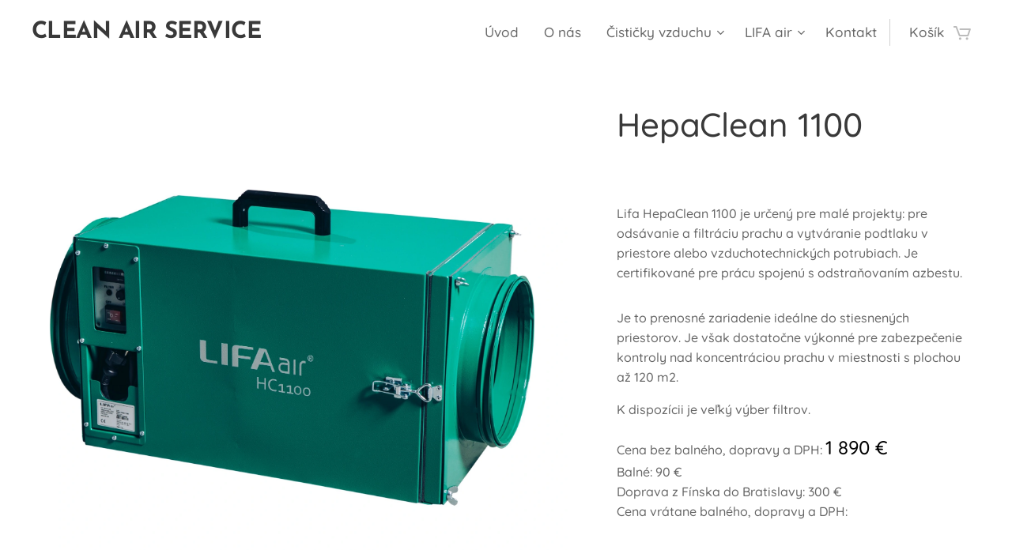

--- FILE ---
content_type: text/html; charset=UTF-8
request_url: https://www.cleanair.sk/p/hepaclean-1100/
body_size: 22961
content:
<!DOCTYPE html>
<html class="no-js" prefix="og: https://ogp.me/ns#" lang="sk">
<head><link rel="preconnect" href="https://duyn491kcolsw.cloudfront.net" crossorigin><link rel="preconnect" href="https://fonts.gstatic.com" crossorigin><meta charset="utf-8"><link rel="icon" href="https://duyn491kcolsw.cloudfront.net/files/2d/2di/2div3h.svg?ph=e5e21ca7af" type="image/svg+xml" sizes="any"><link rel="icon" href="https://duyn491kcolsw.cloudfront.net/files/07/07f/07fzq8.svg?ph=e5e21ca7af" type="image/svg+xml" sizes="16x16"><link rel="icon" href="https://duyn491kcolsw.cloudfront.net/files/1j/1j3/1j3767.ico?ph=e5e21ca7af"><link rel="apple-touch-icon" href="https://duyn491kcolsw.cloudfront.net/files/1j/1j3/1j3767.ico?ph=e5e21ca7af"><link rel="icon" href="https://duyn491kcolsw.cloudfront.net/files/1j/1j3/1j3767.ico?ph=e5e21ca7af">
    <meta http-equiv="X-UA-Compatible" content="IE=edge">
    <title>HepaClean 1100 :: cleanair</title>
    <meta name="viewport" content="width=device-width,initial-scale=1">
    <meta name="msapplication-tap-highlight" content="no">
    
    <link href="https://duyn491kcolsw.cloudfront.net/files/0r/0rk/0rklmm.css?ph=e5e21ca7af" media="print" rel="stylesheet">
    <link href="https://duyn491kcolsw.cloudfront.net/files/2e/2e5/2e5qgh.css?ph=e5e21ca7af" media="screen and (min-width:100000em)" rel="stylesheet" data-type="cq" disabled>
    <link rel="stylesheet" href="https://duyn491kcolsw.cloudfront.net/files/45/45b/45boco.css?ph=e5e21ca7af"><link rel="stylesheet" href="https://duyn491kcolsw.cloudfront.net/files/4e/4er/4ersdq.css?ph=e5e21ca7af" media="screen and (min-width:37.5em)"><link rel="stylesheet" href="https://duyn491kcolsw.cloudfront.net/files/2v/2vp/2vpyx8.css?ph=e5e21ca7af" data-wnd_color_scheme_file=""><link rel="stylesheet" href="https://duyn491kcolsw.cloudfront.net/files/34/34q/34qmjb.css?ph=e5e21ca7af" data-wnd_color_scheme_desktop_file="" media="screen and (min-width:37.5em)" disabled=""><link rel="stylesheet" href="https://duyn491kcolsw.cloudfront.net/files/1j/1jo/1jorv9.css?ph=e5e21ca7af" data-wnd_additive_color_file=""><link rel="stylesheet" href="https://duyn491kcolsw.cloudfront.net/files/28/28l/28lqry.css?ph=e5e21ca7af" data-wnd_typography_file=""><link rel="stylesheet" href="https://duyn491kcolsw.cloudfront.net/files/1u/1uz/1uzze2.css?ph=e5e21ca7af" data-wnd_typography_desktop_file="" media="screen and (min-width:37.5em)" disabled=""><script>(()=>{let e=!1;const t=()=>{if(!e&&window.innerWidth>=600){for(let e=0,t=document.querySelectorAll('head > link[href*="css"][media="screen and (min-width:37.5em)"]');e<t.length;e++)t[e].removeAttribute("disabled");e=!0}};t(),window.addEventListener("resize",t),"container"in document.documentElement.style||fetch(document.querySelector('head > link[data-type="cq"]').getAttribute("href")).then((e=>{e.text().then((e=>{const t=document.createElement("style");document.head.appendChild(t),t.appendChild(document.createTextNode(e)),import("https://duyn491kcolsw.cloudfront.net/client/js.polyfill/container-query-polyfill.modern.js").then((()=>{let e=setInterval((function(){document.body&&(document.body.classList.add("cq-polyfill-loaded"),clearInterval(e))}),100)}))}))}))})()</script>
<link rel="preload stylesheet" href="https://duyn491kcolsw.cloudfront.net/files/2m/2m8/2m8msc.css?ph=e5e21ca7af" as="style"><meta name="description" content="Maximálny objemový prietok vzduchu bez filtrov je 1200 m3/h, s F7 filtrom 850 m3/h a s HEPA 14 filtrom 680 m3/h."><meta name="keywords" content=""><meta name="generator" content="Webnode 2"><meta name="apple-mobile-web-app-capable" content="no"><meta name="apple-mobile-web-app-status-bar-style" content="black"><meta name="format-detection" content="telephone=no">

<meta property="og:url" content="https://cleanair.sk/p/hepaclean-1100/"><meta property="og:title" content="HepaClean 1100 :: cleanair"><meta property="og:type" content="article"><meta property="og:description" content="Maximálny objemový prietok vzduchu bez filtrov je 1200 m3/h, s F7 filtrom 850 m3/h a s HEPA 14 filtrom 680 m3/h."><meta property="og:site_name" content="cleanair"><meta property="og:image" content="https://e5e21ca7af.clvaw-cdnwnd.com/93e0f99130d192cac8c0218fab14184e/200000169-7d8957d897/700/HC1100_b.jpg?ph=e5e21ca7af"><meta name="robots" content="index,follow"><link rel="canonical" href="https://www.cleanair.sk/p/hepaclean-1100/"><script>window.checkAndChangeSvgColor=function(c){try{var a=document.getElementById(c);if(a){c=[["border","borderColor"],["outline","outlineColor"],["color","color"]];for(var h,b,d,f=[],e=0,m=c.length;e<m;e++)if(h=window.getComputedStyle(a)[c[e][1]].replace(/\s/g,"").match(/^rgb[a]?\(([0-9]{1,3}),([0-9]{1,3}),([0-9]{1,3})/i)){b="";for(var g=1;3>=g;g++)b+=("0"+parseInt(h[g],10).toString(16)).slice(-2);"0"===b.charAt(0)&&(d=parseInt(b.substr(0,2),16),d=Math.max(16,d),b=d.toString(16)+b.slice(-4));f.push(c[e][0]+"="+b)}if(f.length){var k=a.getAttribute("data-src"),l=k+(0>k.indexOf("?")?"?":"&")+f.join("&");a.src!=l&&(a.src=l,a.outerHTML=a.outerHTML)}}}catch(n){}};</script><script>
		window._gtmDataLayer = window._gtmDataLayer || [];
		(function(w,d,s,l,i){w[l]=w[l]||[];w[l].push({'gtm.start':new Date().getTime(),event:'gtm.js'});
		var f=d.getElementsByTagName(s)[0],j=d.createElement(s),dl=l!='dataLayer'?'&l='+l:'';
		j.async=true;j.src='https://www.googletagmanager.com/gtm.js?id='+i+dl;f.parentNode.insertBefore(j,f);})
		(window,document,'script','_gtmDataLayer','GTM-542MMSL');</script></head>
<body class="l wt-product ac-n l-default l-d-none b-btn-sq b-btn-s-l b-btn-dso b-btn-bw-1 img-d-n img-t-u img-h-n line-solid b-e-ds lbox-l    wnd-fe   wnd-eshop"><noscript>
				<iframe
				 src="https://www.googletagmanager.com/ns.html?id=GTM-542MMSL"
				 height="0"
				 width="0"
				 style="display:none;visibility:hidden"
				 >
				 </iframe>
			</noscript>

<div class="wnd-page l-page cs-gray ac-none t-t-fs-m t-t-fw-s t-t-sp-n t-t-d-n t-s-fs-s t-s-fw-s t-s-sp-n t-s-d-n t-p-fs-s t-p-fw-s t-p-sp-n t-h-fs-m t-h-fw-s t-h-sp-n t-bq-fs-s t-bq-fw-s t-bq-sp-n t-bq-d-l t-btn-fw-l t-nav-fw-l t-pd-fw-l t-nav-tt-n">
    <div class="l-w t cf t-14">
        <div class="l-bg cf">
            <div class="s-bg-l">
                
                
            </div>
        </div>
        <header class="l-h cf">
            <div class="sw cf">
	<div class="sw-c cf"><section data-space="true" class="s s-hn s-hn-default wnd-mt-classic wnd-na-c logo-classic sc-w   wnd-w-wider wnd-nh-m hm-hidden  wnd-nav-sticky menu-default">
	<div class="s-w">
		<div class="s-o">

			<div class="s-bg">
                <div class="s-bg-l">
                    
                    
                </div>
			</div>

			<div class="h-w h-f wnd-fixed">

				<div class="n-l">
					<div class="s-c menu-nav">
						<div class="logo-block">
							<div class="b b-l logo logo-default logo-nb brandon-grotesque wnd-logo-with-text logo-17 b-ls-s">
	<div class="b-l-c logo-content">
		<a class="b-l-link logo-link" href="/home/">

			

			

			<div class="b-l-br logo-br"></div>

			<div class="b-l-text logo-text-wrapper">
				<div class="b-l-text-w logo-text">
					<span class="b-l-text-c logo-text-cell"><strong><font class="wnd-font-size-170">CLEAN&nbsp;AIR SERVICE</font></strong></span>
				</div>
			</div>

		</a>
	</div>
</div>
						</div>

						<div id="menu-slider">
							<div id="menu-block">
								<nav id="menu"><div class="menu-font menu-wrapper">
	<a href="#" class="menu-close" rel="nofollow" title="Close Menu"></a>
	<ul role="menubar" aria-label="Menu" class="level-1">
		<li role="none" class="wnd-homepage">
			<a class="menu-item" role="menuitem" href="/home/"><span class="menu-item-text">Úvod</span></a>
			
		</li><li role="none">
			<a class="menu-item" role="menuitem" href="/o-nas/"><span class="menu-item-text">O nás</span></a>
			
		</li><li role="none" class="wnd-with-submenu">
			<a class="menu-item" role="menuitem" href="/cisticky-vzduchu/"><span class="menu-item-text">Čističky vzduchu</span></a>
			<ul role="menubar" aria-label="Menu" class="level-2">
		<li role="none">
			<a class="menu-item" role="menuitem" href="/cisticky-vzduchu-do-auta/"><span class="menu-item-text">Do auta</span></a>
			
		</li><li role="none">
			<a class="menu-item" role="menuitem" href="/cisticky-vzduchu-domov/"><span class="menu-item-text">Domov</span></a>
			
		</li>
	</ul>
		</li><li role="none" class="wnd-with-submenu">
			<a class="menu-item" role="menuitem" href="/zariadenia-lifaair/"><span class="menu-item-text">LIFA air</span></a>
			<ul role="menubar" aria-label="Menu" class="level-2">
		<li role="none">
			<a class="menu-item" role="menuitem" href="/cistiace-stroje/"><span class="menu-item-text">Stroje na čistenie potrubí</span></a>
			
		</li><li role="none">
			<a class="menu-item" role="menuitem" href="/odsavacie-zariadenia/"><span class="menu-item-text">Odsávacie zariadenia</span></a>
			
		</li><li role="none">
			<a class="menu-item" role="menuitem" href="/inspekcie-vzt-potrubi/"><span class="menu-item-text">Inšpekcie potrubí</span></a>
			
		</li>
	</ul>
		</li><li role="none">
			<a class="menu-item" role="menuitem" href="/kontakt/"><span class="menu-item-text">Kontakt</span></a>
			
		</li>
	</ul>
	<span class="more-text">Viac</span>
</div></nav>
							</div>
						</div>

						<div class="cart-and-mobile">
							
							<div class="cart cf">
	<div class="cart-content">
		<a href="/cart/">
			<div class="cart-content-link">
				<div class="cart-text"><span>Košík</span></div>
				<div class="cart-piece-count" data-count="0" data-wnd_cart_part="count">0</div>
				<div class="cart-piece-text" data-wnd_cart_part="text"></div>
				<div class="cart-price" data-wnd_cart_part="price">0,00 €</div>
			</div>
		</a>
	</div>
</div>

							<div id="menu-mobile">
								<a href="#" id="menu-submit"><span></span>Menu</a>
							</div>
						</div>

					</div>
				</div>

			</div>

		</div>
	</div>
</section></div>
</div>
        </header>
        <main class="l-m cf">
            <div class="sw cf">
	<div class="sw-c cf"><section class="s s-hm s-hm-hidden wnd-h-hidden cf sc-w   hn-default"></section><section data-space="true" class="s s-ed cf sc-w   wnd-w-wider wnd-s-normal wnd-h-auto">
	<div class="s-w cf">
		<div class="s-o s-fs cf">
			<div class="s-bg cf">
                <div class="s-bg-l">
                    
                    
                </div>
			</div>
			<div class="s-c s-fs cf">
				<div class="b-e b-e-d b b-s cf" data-wnd_product_item="200000153" data-wnd_product_data="{&quot;id&quot;:200000153,&quot;name&quot;:&quot;HepaClean 1100&quot;,&quot;image&quot;:[&quot;https:\/\/e5e21ca7af.clvaw-cdnwnd.com\/93e0f99130d192cac8c0218fab14184e\/200000169-7d8957d897\/450\/HC1100_b.jpg?ph=e5e21ca7af&quot;,&quot;https:\/\/e5e21ca7af.clvaw-cdnwnd.com\/93e0f99130d192cac8c0218fab14184e\/200000169-7d8957d897\/HC1100_b.jpg?ph=e5e21ca7af&quot;],&quot;detail_url&quot;:&quot;\/p\/hepaclean-1100\/&quot;,&quot;category&quot;:&quot;Stroje na ods\u00e1vanie&quot;,&quot;list_position&quot;:0,&quot;price&quot;:2804.4,&quot;comparative_price&quot;:0,&quot;out_of_stock&quot;:false,&quot;availability&quot;:&quot;DO_NOT_SHOW&quot;,&quot;variants&quot;:[],&quot;variants_active&quot;:false}" data-wnd-price-info-template="&lt;span class=&quot;prd-price-info&quot;&gt;&lt;span class=&quot;prd-price-info-c&quot;&gt;{value}&lt;/span&gt;&lt;/span&gt;">
    <form class="cf" action="" method="post" data-wnd_sys_form="add-to-cart">

        <div class="b-e-d-head b-e-d-right">
            <h1 class="b-e-d-title cf"><span class="prd-title">
	<span class="prd-title-c">HepaClean 1100</span>
</span></h1>
        </div>

        <div class="b-e-d-ribbons cf">
            <span class="prd-label prd-out-of-stock">
	<span class="prd-label-c prd-out-of-stock-c"></span>
</span>
            <span class="prd-label">
	<span class="prd-label-c"></span>
</span>
        </div>

        <div class="b-e-d-gal b-e-d-left">
            <div class="prd-gal cf" id="wnd_ProductGalleryBlock_432104545" data-slideshow="false">
	<div class="prd-gal-c cf">
		<ul class="prd-gal-list cf">
			<li class="prd-gal-photo wnd-orientation-landscape">
				<a class="prd-gal-link litebox" data-litebox-group="gallery" data-litebox-text="" href="https://e5e21ca7af.clvaw-cdnwnd.com/93e0f99130d192cac8c0218fab14184e/200000169-7d8957d897/HC1100_b.jpg?ph=e5e21ca7af" width="1920" height="1669">
					<div class="prd-gal-img cf">
						<div class="prd-gal-img-pos">
                            <picture><source type="image/webp" srcset="https://e5e21ca7af.clvaw-cdnwnd.com/93e0f99130d192cac8c0218fab14184e/200000212-5f6675f66c/450/HC1100_b.webp?ph=e5e21ca7af 450w, https://e5e21ca7af.clvaw-cdnwnd.com/93e0f99130d192cac8c0218fab14184e/200000212-5f6675f66c/700/HC1100_b.webp?ph=e5e21ca7af 700w, https://e5e21ca7af.clvaw-cdnwnd.com/93e0f99130d192cac8c0218fab14184e/200000212-5f6675f66c/HC1100_b.webp?ph=e5e21ca7af 1920w" sizes="(min-width: 768px) 60vw, 100vw" ><img src="https://e5e21ca7af.clvaw-cdnwnd.com/93e0f99130d192cac8c0218fab14184e/200000169-7d8957d897/HC1100_b.jpg?ph=e5e21ca7af" alt="" width="1920" height="1669" loading="lazy" ></picture>
						</div>
					</div>
					<div class="prd-gal-title cf"><span></span></div>
				</a>
			</li>
		</ul>
	</div>

	<div class="prd-gal-nav dots cf">
		<div class="prd-gal-nav-arrow-prev prd-gal-nav-arrow">
			<div class="prd-gal-nav-arrow-submit"></div>
		</div>

		<div class="prd-gal-nav-c dots-content cf"></div>

		<div class="prd-gal-nav-arrow-next prd-gal-nav-arrow">
			<div class="prd-gal-nav-arrow-submit"></div>
		</div>
	</div>

	
</div>
        </div>

        <div class="b-e-d-c b-e-d-right">
            <div class="b-text text prd-text">
	<div class="prd-text-c"><p style="margin: 0cm; font-size: 10pt; font-family: &quot;Arial Unicode MS&quot;, sans-serif; letter-spacing: normal; text-align: justify; line-height: 20px;"><br></p><p>Lifa HepaClean 1100 je určený pre malé projekty: pre odsávanie a filtráciu prachu a vytváranie podtlaku v priestore alebo vzduchotechnických potrubiach. Je certifikované pre prácu spojenú s odstraňovaním azbestu. </p><p><font class="wsw-05"></font></p><p>Je to prenosné zariadenie ideálne do stiesnených priestorov. Je však dostatočne výkonné pre zabezpečenie kontroly nad koncentráciou prachu v miestnosti s plochou až 120 m2.</p><p>K dispozícii je veľký výber filtrov.<br></p><p>Cena bez balného, dopravy a DPH: <font style="font-size: 150%;" class="wsw-02">1 890 €</font><br>Balné: 90 €<br>Doprava z Fínska do Bratislavy: 300 €<br>Cena vrátane balného, dopravy a DPH:&nbsp;<br></p><p></p></div>
</div>
            
            <div class="b-e-d-price cf">
                <span class="prd-price">
	<span class="prd-price-pref-text wnd-product-prefix-text"></span><span class="prd-price-pref"></span><span class="prd-price-c wnd-product-price">2&nbsp;804,40</span><span class="prd-price-suf">&nbsp;€</span><span class="prd-price-suf-text wnd-product-suffix-text"></span>
</span>
                <span class="prd-price prd-price-com wnd-product-comparative-price-area wnd-empty" style="display:none">
	<span class="prd-price-pref"></span><span class="prd-price-c wnd-product-comparative-price-content">0,00</span><span class="prd-price-suf">&nbsp;€</span>
</span>
            </div>
            <div class="b-e-d-price b-e-d-price-info" data-wnd-identifier="wnd-price-info-container">
                
                <span class="prd-price-info" data-wnd-identifier="wnd-product-info-vat-msg"><span class="prd-price-info-c">cena vrátane DPH</span></span>
                
                <span class="prd-price-info"><span class="prd-price-info-c">bez DPH 2 280,00 €</span></span>
                
            </div>
            <div class="b-e-d-stock b-e-d-stock-info" data-wnd-identifier="wnd-stock-info-container">
                <span class="prd-stock-info" data-wnd-identifier="wnd-stock-info">
    <span class="wt-bold"></span>
</span>
            </div>

            <div class="b-e-d-submit cf">
                <div class="prd-crt b-btn b-btn-3 b-btn-atc b-btn-i-left b-btn-i-atc wnd-fixed cf">
                    <button class="b-btn-l b-btn-fixed" type="submit" name="send" value="wnd_ProductDetailFormBlock_863746973" disabled data-wnd_add_to_cart_button>
                        <span class="b-btn-t">Do košíka</span>
                        <span class="b-btn-a-l">
							<span class="loader"></span>
						</span>
                        <span class="b-btn-a-a">
							<span class="checked"></span>
							Pridané do košíka
						</span>
                        <span class="b-btn-ofs">Vypredané</span>
                    </button>
                </div>
            </div>
        </div>

        <input type="hidden" name="id" value="200000153">

    </form>
</div>
				<div class="ez cf wnd-no-cols">
	<div class="ez-c"></div>
</div>
			</div>
		</div>
	</div>
</section><section class="s s-basic cf sc-w   wnd-w-wider wnd-s-normal wnd-h-auto">
	<div class="s-w cf">
		<div class="s-o s-fs cf">
			<div class="s-bg cf">
				<div class="s-bg-l">
                    
					
				</div>
			</div>
			<div class="s-c s-fs cf">
				<div class="ez cf">
	<div class="ez-c"><div class="cw cf">
	<div class="cw-c cf"><div class="c cf" style="width:50%;">
	<div class="c-c cf"><div class="b b-text cf">
	<div class="b-c b-text-c b-s b-s-t60 b-s-b60 b-cs cf"><h2><strong>Bližší popis</strong></h2><p>Maximálny objemový prietok vzduchu bez filtrov je 1200 m3/h, s F7 filtrom 850 m3/h a s HEPA 14 filtrom 680 m3/h.</p><p>Má plynule nastaviteľný objemový prietok vzduchu.</p><p>Svetelná kontrolka pre plné filtre.</p><p>HepaClean je odolný, pevný, jednoduchý na chytenie a prenášanie. </p><p>K dispozícii je široký výber filtrov: napr. unikátny Lifa vreckový filter F7 v tvare hadice pre výfukovú stranu zariadenia na obrázku nižšie, Hepa13 filter, Vreckový filter F7, vreckový filter s aktívnym uhlím, predfilter G4. Je možné použiť predfilter v kombinácii s HEPA filtrom alebo vreckovým filtrom. Novinkou je Hepa 14 filter s V-konštrukciou, ktorý zvláda výnimočne veľký objem prúdiaceho vzduchu pri nízkej tlakovej strate.</p>
</div>
</div><div class="b-img b-img-default b b-s cf wnd-orientation-landscape wnd-type-image img-s-n" style="margin-left:0;margin-right:0;" id="wnd_ImageBlock_90251">
	<div class="b-img-w">
		<div class="b-img-c" style="padding-bottom:30.15%;text-align:center;">
            <picture><source type="image/webp" srcset="https://e5e21ca7af.clvaw-cdnwnd.com/93e0f99130d192cac8c0218fab14184e/200000213-36dab36dae/450/HC1100%20a%20F7.webp?ph=e5e21ca7af 450w, https://e5e21ca7af.clvaw-cdnwnd.com/93e0f99130d192cac8c0218fab14184e/200000213-36dab36dae/700/HC1100%20a%20F7.webp?ph=e5e21ca7af 700w, https://e5e21ca7af.clvaw-cdnwnd.com/93e0f99130d192cac8c0218fab14184e/200000213-36dab36dae/HC1100%20a%20F7.webp?ph=e5e21ca7af 1078w" sizes="(min-width: 600px) calc(100vw * 0.75), 100vw" ><img id="wnd_ImageBlock_90251_img" src="https://e5e21ca7af.clvaw-cdnwnd.com/93e0f99130d192cac8c0218fab14184e/200000178-625d4625d6/HC1100%20a%20F7.jpg?ph=e5e21ca7af" alt="" width="1078" height="325" loading="lazy" style="top:0%;left:0%;width:100%;height:100%;position:absolute;" ></picture>
			</div>
		
	</div>
</div></div>
</div><div class="c cf" style="width:50%;">
	<div class="c-c cf"><div class="b b-text cf">
	<div class="b-c b-text-c b-s b-s-t60 b-s-b60 b-cs cf"><h2 id="wnd_TextBlock_823032318_inner_0" data-wnd_is_separable="1" data-wnd_separable_index="0" data-wnd_separable_id="wnd_TextBlock_823032318"><strong>Technické dáta</strong></h2>


</div>
</div><div class="b b-text cf">
	<div class="b-c b-text-c b-s b-s-t60 b-s-b60 b-cs cf"><div><span style="font-size: 1.075rem;"><font class="wsw-34">Zdroj energie:&nbsp;</font>Elektrický prúd&nbsp;</span></div><div><p><font class="wsw-34">Elektrické pripojenie:&nbsp;</font>200 - 240 V, 1 fáza<br><font class="wsw-34" style="font-size: 1.075rem;">Frekvencia:&nbsp;</font>50/60 Hz<br><font class="wsw-34" style="font-size: 1.075rem;">Motor: </font>&nbsp;0,17 kW, EC motor&nbsp;<br><font class="wsw-34" style="font-size: 1rem;">Dĺžka elektrického kábla:</font>&nbsp;3 m&nbsp;<br><font class="wsw-34" style="font-size: 1rem;">Objemový prietok vzduchu: <font class="wsw-06">12</font></font><font class="wsw-06">0</font>0 m³/h - bez filtrov, 850 m³/h s F7 filtrom a 620  m³/h  - s HEPA13 filtrom, 680&nbsp;m³/h - s HEPA14 filtrom<br><font class="wsw-34" style="font-size: 1rem;">Vypínač:&nbsp;</font>Hlavný vypínač s 8 sekundovým oneskorením a ovládač na plynulé&nbsp;<font class="wsw-10" style="font-size: 1rem;"><font class="wsw-06">ovládanie</font>&nbsp;</font>vzduchového výkonu<br><font class="wsw-34" style="font-size: 1.075rem;">Nadstavec na dopojenie&nbsp;hadíc:&nbsp;</font><font class="wsw-06" style="font-size: 1rem;">Ø 250</font> mm<font class="wsw-06">&nbsp;na nasávaní a Ø 300 mm na výfuku<br></font><font class="wsw-34" style="font-size: 1.075rem;">Rozmery:&nbsp;</font><font class="wsw-06" style="font-size: 1rem;">V 410 x Š 380 x D 670</font><font class="wsw-06" style="font-size: 1.075rem;">&nbsp;mm<br></font><font class="wsw-34" style="font-size: 1.075rem;">Hmotnosť: <font color="#666666">18</font></font><font class="wsw-06" style="font-size: 1rem;">&nbsp;kg<br></font><font class="wsw-34" style="font-size: 1rem;">Materiál plášťa: <font class="wsw-06">F</font></font>arbená oceľ<br><font class="wsw-06" style="font-size: 1rem;"><font class="wsw-34">Transport:</font>&nbsp;rúčka na prenos na vrchu zariadenia</font></p>
</div></div>
</div><div class="b b-s b-s-t150 b-s-b150 b-btn b-btn-file b-btn-i-left b-btn-1">
	<div class="b-btn-c">
		<a class="b-btn-l" href="https://e5e21ca7af.clvaw-cdnwnd.com/93e0f99130d192cac8c0218fab14184e/200000165-8093f80940/HC1100.pdf?ph=e5e21ca7af" target="_blank">
			<span class="b-btn-t">STIAHNUŤ HC1100.pdf</span>
		</a>
	</div>
</div></div>
</div></div>
</div></div>
</div>
			</div>
		</div>
	</div>
</section></div>
</div>
        </main>
        <footer class="l-f cf">
            <div class="sw cf">
	<div class="sw-c cf"><section data-wn-border-element="s-f-border" class="s s-f s-f-edit sc-w   wnd-w-wider wnd-s-high wnd-h-auto">
	<div class="s-w">
		<div class="s-o">
			<div class="s-bg">
                <div class="s-bg-l">
                    
                    
                </div>
			</div>
			<div class="s-f-ez">
				<div class="s-c s-f-border">
					<div>
						<div class="ez cf wnd-no-cols">
	<div class="ez-c"><div class="b b-text cf">
	<div class="b-c b-text-c b-s b-s-t60 b-s-b60 b-cs cf"></div>
</div></div>
</div>
					</div>
				</div>
			</div>
			<div class="s-c s-f-l-w">
				<div class="s-f-l b-s b-s-t0 b-s-b0">
					<div class="s-f-l-c s-f-l-c-first">
						<div class="s-f-sf">
                            <span class="sf b">
<span class="sf-content sf-c link">Vytvorené službou <a href="https://www.webnode.sk?utm_source=text&utm_medium=footer&utm_campaign=free5&utm_content=wnd2" rel="nofollow" target="_blank">Webnode</a></span>
</span>
                            
                            
                            
                            
						</div>
					</div>
					<div class="s-f-l-c s-f-l-c-last">
						<div class="s-f-lang lang-select cf">
	
</div>
					</div>
                    <div class="s-f-l-c s-f-l-c-currency">
                        <div class="s-f-ccy ccy-select cf">
	
</div>
                    </div>
				</div>
			</div>
		</div>
	</div>
	<div class="s-f-bg-stripe"></div>
</section></div>
</div>
        </footer>
    </div>
    
</div>


<script src="https://duyn491kcolsw.cloudfront.net/files/3n/3no/3nov38.js?ph=e5e21ca7af" crossorigin="anonymous" type="module"></script><script>document.querySelector(".wnd-fe")&&[...document.querySelectorAll(".c")].forEach((e=>{const t=e.querySelector(".b-text:only-child");t&&""===t.querySelector(".b-text-c").innerText&&e.classList.add("column-empty")}))</script>


<script src="https://duyn491kcolsw.cloudfront.net/client.fe/js.compiled/lang.sk.2086.js?ph=e5e21ca7af" crossorigin="anonymous"></script><script src="https://duyn491kcolsw.cloudfront.net/client.fe/js.compiled/compiled.multi.2-2193.js?ph=e5e21ca7af" crossorigin="anonymous"></script><script>var wnd = wnd || {};wnd.$data = {"image_content_items":{"wnd_ThumbnailBlock_655213":{"id":"wnd_ThumbnailBlock_655213","type":"wnd.pc.ThumbnailBlock"},"wnd_HeaderSection_header_main_522275942":{"id":"wnd_HeaderSection_header_main_522275942","type":"wnd.pc.HeaderSection"},"wnd_ImageBlock_539944492":{"id":"wnd_ImageBlock_539944492","type":"wnd.pc.ImageBlock"},"wnd_Section_eshop_product_detail_797892236":{"id":"wnd_Section_eshop_product_detail_797892236","type":"wnd.pc.Section"},"wnd_ProductGalleryBlock_432104545":{"id":"wnd_ProductGalleryBlock_432104545","type":"wnd.pc.ProductGalleryBlock"},"wnd_Section_two_cols_27928766":{"id":"wnd_Section_two_cols_27928766","type":"wnd.pc.Section"},"wnd_ProductPhotoImageBlock_783475608":{"id":"wnd_ProductPhotoImageBlock_783475608","type":"wnd.pc.ProductPhotoImageBlock"},"wnd_ImageBlock_90251":{"id":"wnd_ImageBlock_90251","type":"wnd.pc.ImageBlock"},"wnd_LogoBlock_123509":{"id":"wnd_LogoBlock_123509","type":"wnd.pc.LogoBlock"},"wnd_FooterSection_footer_538273":{"id":"wnd_FooterSection_footer_538273","type":"wnd.pc.FooterSection"}},"svg_content_items":{"wnd_ImageBlock_539944492":{"id":"wnd_ImageBlock_539944492","type":"wnd.pc.ImageBlock"},"wnd_ImageBlock_90251":{"id":"wnd_ImageBlock_90251","type":"wnd.pc.ImageBlock"},"wnd_LogoBlock_123509":{"id":"wnd_LogoBlock_123509","type":"wnd.pc.LogoBlock"}},"content_items":[],"eshopSettings":{"ESHOP_SETTINGS_DISPLAY_ADDITIONAL_VAT":true,"ESHOP_SETTINGS_DISPLAY_PRICE_WITHOUT_VAT":true,"ESHOP_SETTINGS_DISPLAY_SHIPPING_COST":false},"project_info":{"isMultilanguage":false,"isMulticurrency":false,"eshop_tax_enabled":"1","country_code":"sk","contact_state":null,"eshop_tax_type":"VAT","eshop_discounts":false,"graphQLURL":"https:\/\/cleanair.sk\/servers\/graphql\/","iubendaSettings":{"cookieBarCode":"","cookiePolicyCode":"","privacyPolicyCode":"","termsAndConditionsCode":""}}};</script><script>wnd.$system = {"fileSystemType":"aws_s3","localFilesPath":"https:\/\/www.cleanair.sk\/_files\/","awsS3FilesPath":"https:\/\/e5e21ca7af.clvaw-cdnwnd.com\/93e0f99130d192cac8c0218fab14184e\/","staticFiles":"https:\/\/duyn491kcolsw.cloudfront.net\/files","isCms":false,"staticCDNServers":["https:\/\/duyn491kcolsw.cloudfront.net\/"],"fileUploadAllowExtension":["jpg","jpeg","jfif","png","gif","bmp","ico","svg","webp","tiff","pdf","doc","docx","ppt","pptx","pps","ppsx","odt","xls","xlsx","txt","rtf","mp3","wma","wav","ogg","amr","flac","m4a","3gp","avi","wmv","mov","mpg","mkv","mp4","mpeg","m4v","swf","gpx","stl","csv","xml","txt","dxf","dwg","iges","igs","step","stp"],"maxUserFormFileLimit":4194304,"frontendLanguage":"sk","backendLanguage":"sk","frontendLanguageId":1,"page":{"id":50000003,"identifier":"p","template":{"id":200000069,"styles":{"typography":"t-14_new","scheme":"cs-gray","additiveColor":"ac-none","acHeadings":false,"acSubheadings":false,"acIcons":false,"acOthers":false,"acMenu":true,"imageStyle":"img-d-n","imageHover":"img-h-n","imageTitle":"img-t-u","buttonStyle":"b-btn-sq","buttonSize":"b-btn-s-l","buttonDecoration":"b-btn-dso","buttonBorders":"b-btn-bw-1","lineStyle":"line-solid","eshopGridItemStyle":"b-e-ds","formStyle":"light","menuType":"wnd-mt-classic","menuStyle":"menu-default","lightboxStyle":"lbox-l","columnSpaces":"","sectionWidth":"wnd-w-wider","sectionSpace":"wnd-s-normal","layoutType":"l-default","layoutDecoration":"l-d-none","background":{"default":null},"backgroundSettings":{"default":""},"typoTitleSizes":"t-t-fs-m","typoTitleWeights":"t-t-fw-s","typoTitleSpacings":"t-t-sp-n","typoTitleDecorations":"t-t-d-n","typoHeadingSizes":"t-h-fs-m","typoHeadingWeights":"t-h-fw-s","typoHeadingSpacings":"t-h-sp-n","typoSubtitleSizes":"t-s-fs-s","typoSubtitleWeights":"t-s-fw-s","typoSubtitleSpacings":"t-s-sp-n","typoSubtitleDecorations":"t-s-d-n","typoParagraphSizes":"t-p-fs-s","typoParagraphWeights":"t-p-fw-s","typoParagraphSpacings":"t-p-sp-n","typoBlockquoteSizes":"t-bq-fs-s","typoBlockquoteWeights":"t-bq-fw-s","typoBlockquoteSpacings":"t-bq-sp-n","typoBlockquoteDecorations":"t-bq-d-l","buttonWeight":"t-btn-fw-l","menuWeight":"t-nav-fw-l","productWeight":"t-pd-fw-l","menuTextTransform":"t-nav-tt-n"}},"layout":"product_detail","name":"HepaClean 1100","html_title":null,"language":"sk","langId":1,"isHomepage":false,"meta_description":null,"meta_keywords":null,"header_code":null,"footer_code":null,"styles":null,"countFormsEntries":[]},"listingsPrefix":"\/l\/","productPrefix":"\/p\/","cartPrefix":"\/cart\/","checkoutPrefix":"\/checkout\/","searchPrefix":"\/search\/","isCheckout":false,"isEshop":true,"hasBlog":false,"isProductDetail":true,"isListingDetail":false,"listing_page":[],"hasEshopAnalytics":false,"gTagId":null,"gAdsId":null,"format":{"be":{"DATE_TIME":{"mask":"%d.%m.%Y %H:%M","regexp":"^(((0?[1-9]|[1,2][0-9]|3[0,1])\\.(0?[1-9]|1[0-2])\\.[0-9]{1,4})(( [0-1][0-9]| 2[0-3]):[0-5][0-9])?|(([0-9]{4}(0[1-9]|1[0-2])(0[1-9]|[1,2][0-9]|3[0,1])(0[0-9]|1[0-9]|2[0-3])[0-5][0-9][0-5][0-9])))?$"},"DATE":{"mask":"%d.%m.%Y","regexp":"^((0?[1-9]|[1,2][0-9]|3[0,1])\\.(0?[1-9]|1[0-2])\\.[0-9]{1,4})$"},"CURRENCY":{"mask":{"point":",","thousands":" ","decimals":2,"mask":"%s","zerofill":true}}},"fe":{"DATE_TIME":{"mask":"%d.%m.%Y %H:%M","regexp":"^(((0?[1-9]|[1,2][0-9]|3[0,1])\\.(0?[1-9]|1[0-2])\\.[0-9]{1,4})(( [0-1][0-9]| 2[0-3]):[0-5][0-9])?|(([0-9]{4}(0[1-9]|1[0-2])(0[1-9]|[1,2][0-9]|3[0,1])(0[0-9]|1[0-9]|2[0-3])[0-5][0-9][0-5][0-9])))?$"},"DATE":{"mask":"%d.%m.%Y","regexp":"^((0?[1-9]|[1,2][0-9]|3[0,1])\\.(0?[1-9]|1[0-2])\\.[0-9]{1,4})$"},"CURRENCY":{"mask":{"point":",","thousands":" ","decimals":2,"mask":"%s","zerofill":true}}}},"e_product":{"id":200000228,"workingId":200000153,"name":"HepaClean 1100","identifier":"hepaclean-1100","meta_description":null,"meta_keywords":null,"html_title":null,"styles":null,"content_items":{"wnd_PerexBlock_569598":{"type":"wnd.pc.PerexBlock","id":"wnd_PerexBlock_569598","context":"page","text":"\u003Cp\u003EMaxim\u00e1lny objemov\u00fd prietok vzduchu bez filtrov je 1200 m3\/h, s F7 filtrom 850 m3\/h a s HEPA 14 filtrom 680 m3\/h.\u003C\/p\u003E"},"wnd_ThumbnailBlock_655213":{"type":"wnd.pc.ThumbnailBlock","id":"wnd_ThumbnailBlock_655213","context":"page","style":{"background":{"default":{"default":"wnd-background-image"},"overlays":[]},"backgroundSettings":{"default":{"default":{"id":200000169,"src":"200000169-7d8957d897\/HC1100_b.jpg","dataType":"filesystem_files","width":1920,"height":1669,"mediaType":"myImages","mime":"image\/jpeg","alternatives":{"image\/webp":{"id":200000212,"src":"200000212-5f6675f66c\/HC1100_b.webp","dataType":"filesystem_files","width":"1920","height":"1669","mime":"image\/webp"}}}}}},"refs":{"filesystem_files":[{"filesystem_files.id":200000169}]}},"wnd_SectionWrapper_538732":{"type":"wnd.pc.SectionWrapper","id":"wnd_SectionWrapper_538732","context":"page","content":["wnd_HeaderSection_header_main_522275942","wnd_Section_eshop_product_detail_797892236","wnd_Section_two_cols_27928766"]},"wnd_HeaderSection_header_main_522275942":{"type":"wnd.pc.HeaderSection","contentIdentifier":"header_main","id":"wnd_HeaderSection_header_main_522275942","context":"page","content":{"default":[],"editzone":["wnd_EditZone_476765350"],"no_claim":[],"one_claim":["wnd_StyledInlineTextBlock_967222979"],"one_claim_button":["wnd_StyledInlineTextBlock_967222979","wnd_ButtonBlock_114683266"],"one_claim_box":["wnd_StyledInlineTextBlock_967222979"],"one_claim_button_box":["wnd_StyledInlineTextBlock_967222979","wnd_ButtonBlock_114683266"],"button":["wnd_ButtonBlock_114683266"],"button_box":["wnd_ButtonBlock_114683266"],"two_claims":["wnd_StyledInlineTextBlock_967222979","wnd_StyledInlineTextBlock_579917782"],"two_claims_button":["wnd_StyledInlineTextBlock_967222979","wnd_StyledInlineTextBlock_579917782","wnd_ButtonBlock_114683266"],"two_claims_box":["wnd_StyledInlineTextBlock_967222979","wnd_StyledInlineTextBlock_579917782"],"two_claims_button_box":["wnd_StyledInlineTextBlock_967222979","wnd_StyledInlineTextBlock_579917782","wnd_ButtonBlock_114683266"],"three_claims":["wnd_StyledInlineTextBlock_967222979","wnd_StyledInlineTextBlock_579917782","wnd_StyledInlineTextBlock_354162006"],"three_claims_button":["wnd_StyledInlineTextBlock_967222979","wnd_StyledInlineTextBlock_579917782","wnd_StyledInlineTextBlock_354162006","wnd_ButtonBlock_114683266"],"three_claims_box":["wnd_StyledInlineTextBlock_967222979","wnd_StyledInlineTextBlock_579917782","wnd_StyledInlineTextBlock_354162006"],"three_claims_button_box":["wnd_StyledInlineTextBlock_967222979","wnd_StyledInlineTextBlock_579917782","wnd_StyledInlineTextBlock_354162006","wnd_ButtonBlock_114683266"]},"contentMap":{"wnd.pc.EditZone":{"header-content":"wnd_EditZone_476765350"},"wnd.pc.StyledInlineTextBlock":{"big-claim":"wnd_StyledInlineTextBlock_967222979","small-claim":"wnd_StyledInlineTextBlock_579917782","quote-claim":"wnd_StyledInlineTextBlock_354162006"},"wnd.pc.ButtonBlock":{"header-main-button":"wnd_ButtonBlock_114683266"}},"style":{"sectionColor":{"default":"sc-w"},"sectionWidth":{"default":"wnd-w-wider"},"sectionSpace":{"default":"wnd-s-normal"},"sectionHeight":{"default":"wnd-h-70"},"sectionPosition":{"default":"wnd-p-cc"}},"variant":{"default":"default"}},"wnd_EditZone_476765350":{"type":"wnd.pc.EditZone","id":"wnd_EditZone_476765350","context":"page","content":["wnd_ContentZoneColWrapper_181779635"]},"wnd_ContentZoneColWrapper_181779635":{"type":"wnd.pc.ContentZoneColWrapper","id":"wnd_ContentZoneColWrapper_181779635","context":"page","content":["wnd_ContentZoneCol_732644320","wnd_ContentZoneCol_939623071"],"widthPercentage":0.081},"wnd_ContentZoneCol_732644320":{"type":"wnd.pc.ContentZoneCol","id":"wnd_ContentZoneCol_732644320","context":"page","content":["wnd_ImageBlock_539944492"],"style":{"width":48.461}},"wnd_ImageBlock_539944492":{"type":"wnd.pc.ImageBlock","id":"wnd_ImageBlock_539944492","context":"page","variant":"default","description":"","link":"","style":{"paddingBottom":69.11,"margin":{"left":0,"right":0},"float":"","clear":"none","width":50},"shape":"img-s-n","image":{"id":"2z4jf3","dataType":"static_server","style":{"left":0,"top":0,"width":100,"height":100,"position":"absolute"},"ratio":{"horizontal":2,"vertical":2},"size":{"width":900,"height":622},"src":"\/2z\/2z4\/2z4jf3.jpg","filesystemType":"=filesystemType"}},"wnd_ContentZoneCol_939623071":{"type":"wnd.pc.ContentZoneCol","id":"wnd_ContentZoneCol_939623071","context":"page","content":["wnd_TextBlock_7446404","wnd_ButtonBlock_766408844"],"style":{"width":51.539}},"wnd_TextBlock_7446404":{"type":"wnd.pc.TextBlock","id":"wnd_TextBlock_7446404","context":"page","code":"\u003Ch1\u003E\u003Cstrong\u003ED\u00f4le\u017eit\u00fd nadpis\u003C\/strong\u003E\u003C\/h1\u003E\n\n\u003Ch3\u003ESem vlo\u017e\u00edte v\u00e1\u0161 podnadpis\u003C\/h3\u003E\n\n\u003Cp\u003EV\u00e1\u0161 text za\u010d\u00edna pr\u00e1ve tu. Kliknite sem a m\u00f4\u017eete za\u010da\u0165 p\u00edsa\u0165.\u0026nbsp;Labore et dolore magnam aliquam quaerat voluptatem ut enim ad minima veniam quis nostrum exercitationem ullam corporis suscipit laboriosam nisi ut aliquid ex ea commodi consequatur quis autem vel eum iure reprehenderit qui in ea.\u003C\/p\u003E\n"},"wnd_ButtonBlock_766408844":{"type":"wnd.pc.ButtonBlock","id":"wnd_ButtonBlock_766408844","context":"page","code":"Kontaktujte n\u00e1s","link":"\/","open_in_new_window":0,"style":{"class":"","cssClasses":{"color":"b-btn-3","align":"wnd-align-left"}}},"wnd_StyledInlineTextBlock_967222979":{"type":"wnd.pc.StyledInlineTextBlock","id":"wnd_StyledInlineTextBlock_967222979","context":"page","code":"\u003Cstrong\u003ED\u00f4le\u017eit\u00fd nadpis\u003C\/strong\u003E","style":{"class":"","cssClasses":{"color":"claim-default claim-nb","fontSize":"","fontFamily":"fira-sans","size":"claim-72"}}},"wnd_StyledInlineTextBlock_579917782":{"type":"wnd.pc.StyledInlineTextBlock","id":"wnd_StyledInlineTextBlock_579917782","context":"page","code":"Sem vlo\u017ete podnadpis","style":{"class":"","cssClasses":{"color":"claim-beside claim-nb","fontSize":"","fontFamily":"pt-serif","size":"claim-26"}}},"wnd_StyledInlineTextBlock_354162006":{"type":"wnd.pc.StyledInlineTextBlock","id":"wnd_StyledInlineTextBlock_354162006","context":"page","code":"\u003Cem\u003E\u201dTu nap\u00ed\u0161te slogan\u201c\u003C\/em\u003E","style":{"class":"","cssClasses":{"color":"claim-default claim-nb","fontSize":"","fontFamily":"cormorant","size":"claim-46"}}},"wnd_ButtonBlock_114683266":{"type":"wnd.pc.ButtonBlock","id":"wnd_ButtonBlock_114683266","context":"page","code":"Kliknite tu","link":"","open_in_new_window":0,"style":{"class":"","cssClasses":{"color":"b-btn-3"}}},"wnd_Section_eshop_product_detail_797892236":{"type":"wnd.pc.Section","contentIdentifier":"eshop_product_detail","id":"wnd_Section_eshop_product_detail_797892236","context":"page","content":{"default":["wnd_EditZone_735088392","wnd_ProductDetailFormBlock_863746973"],"default_box":["wnd_EditZone_735088392","wnd_ProductDetailFormBlock_863746973"]},"contentMap":{"wnd.pc.EditZone":{"master-01":"wnd_EditZone_735088392"},"wnd.pc.ProductDetailFormBlock":{"product-01":"wnd_ProductDetailFormBlock_863746973"}},"style":{"sectionColor":{"default":"sc-w"},"sectionWidth":{"default":"wnd-w-wider"},"sectionSpace":{"default":"wnd-s-normal"},"sectionHeight":{"default":"wnd-h-auto"},"sectionPosition":{"default":"wnd-p-cc"}},"variant":{"default":"default"}},"wnd_EditZone_735088392":{"type":"wnd.pc.EditZone","id":"wnd_EditZone_735088392","context":"page","content":[]},"wnd_ProductDetailFormBlock_863746973":{"type":"wnd.pc.ProductDetailFormBlock","id":"wnd_ProductDetailFormBlock_863746973","context":"page","contentMap":{"wnd.pc.ProductSubmitBlock":{"submit":"wnd_ProductSubmitBlock_619430497"},"wnd.pc.ProductTitleBlock":{"name":"wnd_ProductTitleBlock_562370896"},"wnd.pc.ProductDescriptionBlock":{"description":"wnd_ProductDescriptionBlock_281871603"},"wnd.pc.ProductPriceBlock":{"price":"wnd_ProductPriceBlock_942088674"},"wnd.pc.ProductComparativePriceBlock":{"comparative-price":"wnd_ProductComparativePriceBlock_920038896"},"wnd.pc.ProductRibbonBlock":{"ribbon":"wnd_ProductRibbonBlock_242634489"},"wnd.pc.ProductOutOfStockBlock":{"out-of-stock":"wnd_ProductOutOfStockBlock_165526199"},"wnd.pc.ProductGalleryBlock":{"productgallery":"wnd_ProductGalleryBlock_432104545"},"wnd.pc.ProductVariantsBlock":{"variants":"wnd_ProductVariantsBlock_730963216"}},"action":{"type":"message","message":"","target":""},"email":"","content":{"default":["wnd_ProductSubmitBlock_619430497","wnd_ProductTitleBlock_562370896","wnd_ProductDescriptionBlock_281871603","wnd_ProductPriceBlock_942088674","wnd_ProductComparativePriceBlock_920038896","wnd_ProductRibbonBlock_242634489","wnd_ProductOutOfStockBlock_165526199","wnd_ProductGalleryBlock_432104545","wnd_ProductVariantsBlock_730963216"],"rounded":["wnd_ProductSubmitBlock_619430497","wnd_ProductTitleBlock_562370896","wnd_ProductDescriptionBlock_281871603","wnd_ProductPriceBlock_942088674","wnd_ProductComparativePriceBlock_920038896","wnd_ProductRibbonBlock_242634489","wnd_ProductOutOfStockBlock_165526199","wnd_ProductGalleryBlock_432104545","wnd_ProductVariantsBlock_730963216"],"space":["wnd_ProductSubmitBlock_619430497","wnd_ProductTitleBlock_562370896","wnd_ProductDescriptionBlock_281871603","wnd_ProductPriceBlock_942088674","wnd_ProductComparativePriceBlock_920038896","wnd_ProductRibbonBlock_242634489","wnd_ProductOutOfStockBlock_165526199","wnd_ProductGalleryBlock_432104545","wnd_ProductVariantsBlock_730963216"],"light":["wnd_ProductSubmitBlock_619430497","wnd_ProductTitleBlock_562370896","wnd_ProductDescriptionBlock_281871603","wnd_ProductPriceBlock_942088674","wnd_ProductComparativePriceBlock_920038896","wnd_ProductRibbonBlock_242634489","wnd_ProductOutOfStockBlock_165526199","wnd_ProductGalleryBlock_432104545","wnd_ProductVariantsBlock_730963216"]}},"wnd_ProductSubmitBlock_619430497":{"type":"wnd.pc.ProductSubmitBlock","id":"wnd_ProductSubmitBlock_619430497","context":"page","style":{"class":""},"code":"PRIDA\u0164 DO KO\u0160\u00cdKA"},"wnd_ProductTitleBlock_562370896":{"type":"wnd.pc.ProductTitleBlock","id":"wnd_ProductTitleBlock_562370896","context":"page","refDataType":"e_product","refDataKey":"e_product.name"},"wnd_ProductDescriptionBlock_281871603":{"type":"wnd.pc.ProductDescriptionBlock","id":"wnd_ProductDescriptionBlock_281871603","context":"page","refDataType":"e_product","refDataKey":"e_product.description"},"wnd_ProductPriceBlock_942088674":{"type":"wnd.pc.ProductPriceBlock","id":"wnd_ProductPriceBlock_942088674","context":"page","refDataType":"e_product","refDataKey":"e_product.price"},"wnd_ProductComparativePriceBlock_920038896":{"type":"wnd.pc.ProductComparativePriceBlock","id":"wnd_ProductComparativePriceBlock_920038896","context":"page","refDataType":"e_product","refDataKey":"e_product.sale_price"},"wnd_ProductRibbonBlock_242634489":{"type":"wnd.pc.ProductRibbonBlock","id":"wnd_ProductRibbonBlock_242634489","context":"page","refDataType":"e_product","refDataKey":"e_product.ribbon"},"wnd_ProductOutOfStockBlock_165526199":{"type":"wnd.pc.ProductOutOfStockBlock","id":"wnd_ProductOutOfStockBlock_165526199","context":"page","refDataType":"e_product","refDataKey":"e_product.out_of_stock"},"wnd_ProductGalleryBlock_432104545":{"type":"wnd.pc.ProductGalleryBlock","id":"wnd_ProductGalleryBlock_432104545","context":"page","content":["wnd_ProductPhotoImageBlock_783475608"],"variant":"default","limit":20},"wnd_ProductVariantsBlock_730963216":{"type":"wnd.pc.ProductVariantsBlock","id":"wnd_ProductVariantsBlock_730963216","context":"page","content":[]},"wnd_Section_two_cols_27928766":{"type":"wnd.pc.Section","contentIdentifier":"two_cols","id":"wnd_Section_two_cols_27928766","context":"page","content":{"default":["wnd_EditZone_566283877"],"default_box":["wnd_EditZone_566283877"]},"contentMap":{"wnd.pc.EditZone":{"master-01":"wnd_EditZone_566283877"}},"style":{"sectionColor":{"default":"sc-w"},"sectionWidth":{"default":"wnd-w-wider"},"sectionSpace":{"default":"wnd-s-normal"},"sectionHeight":{"default":"wnd-h-auto"},"sectionPosition":{"default":"wnd-p-cc"}},"variant":{"default":"default"}},"wnd_EditZone_566283877":{"type":"wnd.pc.EditZone","id":"wnd_EditZone_566283877","context":"page","content":["wnd_ContentZoneColWrapper_596435071"]},"wnd_ContentZoneColWrapper_596435071":{"type":"wnd.pc.ContentZoneColWrapper","id":"wnd_ContentZoneColWrapper_596435071","context":"page","content":["wnd_ContentZoneCol_335114449","wnd_ContentZoneCol_396697303"],"widthPercentage":0.08},"wnd_ContentZoneCol_335114449":{"type":"wnd.pc.ContentZoneCol","id":"wnd_ContentZoneCol_335114449","context":"page","content":["wnd_TextBlock_317697243","wnd_ImageBlock_90251"],"style":{"width":50}},"wnd_TextBlock_317697243":{"type":"wnd.pc.TextBlock","id":"wnd_TextBlock_317697243","context":"page","code":"\u003Ch2\u003E\u003Cstrong\u003EBli\u017e\u0161\u00ed popis\u003C\/strong\u003E\u003C\/h2\u003E\u003Cp\u003EMaxim\u00e1lny objemov\u00fd prietok vzduchu bez filtrov je 1200 m3\/h, s F7 filtrom 850 m3\/h a s HEPA 14 filtrom 680 m3\/h.\u003C\/p\u003E\u003Cp\u003EM\u00e1 plynule nastavite\u013en\u00fd objemov\u00fd prietok vzduchu.\u003C\/p\u003E\u003Cp\u003ESveteln\u00e1 kontrolka pre pln\u00e9 filtre.\u003C\/p\u003E\u003Cp\u003EHepaClean je odoln\u00fd, pevn\u00fd, jednoduch\u00fd na chytenie a pren\u00e1\u0161anie. \u003C\/p\u003E\u003Cp\u003EK dispoz\u00edcii je \u0161irok\u00fd v\u00fdber filtrov: napr. unik\u00e1tny Lifa vreckov\u00fd filter F7 v tvare hadice pre v\u00fdfukov\u00fa stranu zariadenia na obr\u00e1zku ni\u017e\u0161ie, Hepa13 filter, Vreckov\u00fd filter F7, vreckov\u00fd filter s akt\u00edvnym uhl\u00edm, predfilter G4. Je mo\u017en\u00e9 pou\u017ei\u0165 predfilter v kombin\u00e1cii s HEPA filtrom alebo vreckov\u00fdm filtrom. Novinkou je Hepa 14 filter s V-kon\u0161trukciou, ktor\u00fd zvl\u00e1da v\u00fdnimo\u010dne ve\u013ek\u00fd objem pr\u00fadiaceho vzduchu pri n\u00edzkej tlakovej strate.\u003C\/p\u003E\n"},"wnd_ContentZoneCol_396697303":{"type":"wnd.pc.ContentZoneCol","id":"wnd_ContentZoneCol_396697303","context":"page","content":["wnd_TextBlock_823032318","wnd_TextBlock_37002","wnd_FileBlock_1598"],"style":{"width":50}},"wnd_TextBlock_823032318":{"type":"wnd.pc.TextBlock","id":"wnd_TextBlock_823032318","context":"page","code":"\u003Ch2 id=\u0022wnd_TextBlock_823032318_inner_0\u0022 data-wnd_is_separable=\u00221\u0022 data-wnd_separable_index=\u00220\u0022 data-wnd_separable_id=\u0022wnd_TextBlock_823032318\u0022\u003E\u003Cstrong\u003ETechnick\u00e9 d\u00e1ta\u003C\/strong\u003E\u003C\/h2\u003E\n\n\n"},"wnd_TextBlock_37002":{"id":"wnd_TextBlock_37002","context":"page","code":"\u003Cdiv\u003E\u003Cspan style=\u0022font-size: 1.075rem;\u0022\u003E\u003Cfont class=\u0022wsw-34\u0022\u003EZdroj energie:\u0026nbsp;\u003C\/font\u003EElektrick\u00fd pr\u00fad\u0026nbsp;\u003C\/span\u003E\u003C\/div\u003E\u003Cdiv\u003E\u003Cp\u003E\u003Cfont class=\u0022wsw-34\u0022\u003EElektrick\u00e9 pripojenie:\u0026nbsp;\u003C\/font\u003E200 - 240 V, 1 f\u00e1za\u003Cbr\u003E\u003Cfont class=\u0022wsw-34\u0022 style=\u0022font-size: 1.075rem;\u0022\u003EFrekvencia:\u0026nbsp;\u003C\/font\u003E50\/60 Hz\u003Cbr\u003E\u003Cfont class=\u0022wsw-34\u0022 style=\u0022font-size: 1.075rem;\u0022\u003EMotor: \u003C\/font\u003E\u0026nbsp;0,17 kW, EC motor\u0026nbsp;\u003Cbr\u003E\u003Cfont class=\u0022wsw-34\u0022 style=\u0022font-size: 1rem;\u0022\u003ED\u013a\u017eka elektrick\u00e9ho k\u00e1bla:\u003C\/font\u003E\u0026nbsp;3 m\u0026nbsp;\u003Cbr\u003E\u003Cfont class=\u0022wsw-34\u0022 style=\u0022font-size: 1rem;\u0022\u003EObjemov\u00fd prietok vzduchu: \u003Cfont class=\u0022wsw-06\u0022\u003E12\u003C\/font\u003E\u003C\/font\u003E\u003Cfont class=\u0022wsw-06\u0022\u003E0\u003C\/font\u003E0 m\u00b3\/h - bez filtrov, 850 m\u00b3\/h s F7 filtrom a 620  m\u00b3\/h  - s HEPA13 filtrom, 680\u0026nbsp;m\u00b3\/h - s HEPA14 filtrom\u003Cbr\u003E\u003Cfont class=\u0022wsw-34\u0022 style=\u0022font-size: 1rem;\u0022\u003EVyp\u00edna\u010d:\u0026nbsp;\u003C\/font\u003EHlavn\u00fd vyp\u00edna\u010d s 8 sekundov\u00fdm oneskoren\u00edm a ovl\u00e1da\u010d na plynul\u00e9\u0026nbsp;\u003Cfont class=\u0022wsw-10\u0022 style=\u0022font-size: 1rem;\u0022\u003E\u003Cfont class=\u0022wsw-06\u0022\u003Eovl\u00e1danie\u003C\/font\u003E\u0026nbsp;\u003C\/font\u003Evzduchov\u00e9ho v\u00fdkonu\u003Cbr\u003E\u003Cfont class=\u0022wsw-34\u0022 style=\u0022font-size: 1.075rem;\u0022\u003ENadstavec na dopojenie\u0026nbsp;had\u00edc:\u0026nbsp;\u003C\/font\u003E\u003Cfont class=\u0022wsw-06\u0022 style=\u0022font-size: 1rem;\u0022\u003E\u00d8 250\u003C\/font\u003E mm\u003Cfont class=\u0022wsw-06\u0022\u003E\u0026nbsp;na nas\u00e1van\u00ed a \u00d8 300 mm na v\u00fdfuku\u003Cbr\u003E\u003C\/font\u003E\u003Cfont class=\u0022wsw-34\u0022 style=\u0022font-size: 1.075rem;\u0022\u003ERozmery:\u0026nbsp;\u003C\/font\u003E\u003Cfont class=\u0022wsw-06\u0022 style=\u0022font-size: 1rem;\u0022\u003EV 410 x \u0160 380 x D 670\u003C\/font\u003E\u003Cfont class=\u0022wsw-06\u0022 style=\u0022font-size: 1.075rem;\u0022\u003E\u0026nbsp;mm\u003Cbr\u003E\u003C\/font\u003E\u003Cfont class=\u0022wsw-34\u0022 style=\u0022font-size: 1.075rem;\u0022\u003EHmotnos\u0165: \u003Cfont color=\u0022#666666\u0022\u003E18\u003C\/font\u003E\u003C\/font\u003E\u003Cfont class=\u0022wsw-06\u0022 style=\u0022font-size: 1rem;\u0022\u003E\u0026nbsp;kg\u003Cbr\u003E\u003C\/font\u003E\u003Cfont class=\u0022wsw-34\u0022 style=\u0022font-size: 1rem;\u0022\u003EMateri\u00e1l pl\u00e1\u0161\u0165a: \u003Cfont class=\u0022wsw-06\u0022\u003EF\u003C\/font\u003E\u003C\/font\u003Earben\u00e1 oce\u013e\u003Cbr\u003E\u003Cfont class=\u0022wsw-06\u0022 style=\u0022font-size: 1rem;\u0022\u003E\u003Cfont class=\u0022wsw-34\u0022\u003ETransport:\u003C\/font\u003E\u0026nbsp;r\u00fa\u010dka na prenos na vrchu zariadenia\u003C\/font\u003E\u003C\/p\u003E\n\u003C\/div\u003E","type":"wnd.pc.TextBlock"},"wnd_FileBlock_1598":{"id":"wnd_FileBlock_1598","context":"page","code":"STIAHNU\u0164 HC1100.pdf","file":{"id":200000165,"src":"200000165-8093f80940\/HC1100.pdf","filesystemType":"local"},"refs":{"filesystem_files":[{"filesystem_files.id":200000165}]},"style":{"class":"","cssClasses":{"color":"b-btn-1"}},"type":"wnd.pc.FileBlock"},"wnd_ProductPhotoImageBlock_783475608":{"type":"wnd.pc.ProductPhotoImageBlock","id":"wnd_ProductPhotoImageBlock_783475608","context":"page","description":"","image":{"id":200000169,"src":"200000169-7d8957d897\/HC1100_b.jpg","dataType":"filesystem_files","width":1920,"height":1669,"alternatives":{"image\/webp":{"id":200000212,"src":"200000212-5f6675f66c\/HC1100_b.webp","dataType":"filesystem_files","width":"1920","height":"1669","mime":"image\/webp"}}},"refs":{"filesystem_files":[{"filesystem_files.id":200000169}]}},"wnd_ImageBlock_90251":{"id":"wnd_ImageBlock_90251","context":"page","variant":"default","description":"","link":"","style":{"paddingBottom":30.15,"margin":{"left":0,"right":0},"float":"","clear":"none","width":50},"shape":"img-s-n","image":{"id":200000178,"dataType":"filesystem_files","style":{"height":100,"width":100,"top":0,"left":0},"ratio":{"vertical":2,"horizontal":2},"size":{"width":1078,"height":325},"src":"200000178-625d4625d6\/HC1100 a F7.jpg","mime":"image\/jpeg","alternatives":{"image\/webp":{"id":200000213,"src":"200000213-36dab36dae\/HC1100 a F7.webp","dataType":"filesystem_files","width":"1078","height":"325","mime":"image\/webp"}}},"type":"wnd.pc.ImageBlock","refs":{"filesystem_files":[{"filesystem_files.id":200000178}]}}},"localised_content_items":null},"listing_item":null,"feReleasedFeatures":{"dualCurrency":false,"HeurekaSatisfactionSurvey":true,"productAvailability":true},"labels":{"dualCurrency.fixedRate":"","invoicesGenerator.W2EshopInvoice.alreadyPayed":"Nepla\u0165te! - Uhraden\u00e9","invoicesGenerator.W2EshopInvoice.amount":"Mno\u017estvo:","invoicesGenerator.W2EshopInvoice.contactInfo":"Kontaktn\u00e9 inform\u00e1cie:","invoicesGenerator.W2EshopInvoice.couponCode":"K\u00f3d kup\u00f3nu:","invoicesGenerator.W2EshopInvoice.customer":"Z\u00e1kazn\u00edk:","invoicesGenerator.W2EshopInvoice.dateOfIssue":"D\u00e1tum vystavenia:","invoicesGenerator.W2EshopInvoice.dateOfTaxableSupply":"D\u00e1tum uskuto\u010dnenia plnenia","invoicesGenerator.W2EshopInvoice.dic":"I\u010c DPH:","invoicesGenerator.W2EshopInvoice.discount":"Z\u013eava","invoicesGenerator.W2EshopInvoice.dueDate":"D\u00e1tum splatnosti:","invoicesGenerator.W2EshopInvoice.email":"E-mail:","invoicesGenerator.W2EshopInvoice.filenamePrefix":"Fakt\u00fara-","invoicesGenerator.W2EshopInvoice.fiscalCode":"Da\u0148ov\u00fd k\u00f3d:","invoicesGenerator.W2EshopInvoice.freeShipping":"Doprava zdarma","invoicesGenerator.W2EshopInvoice.ic":"I\u010cO:","invoicesGenerator.W2EshopInvoice.invoiceNo":"\u010c\u00edslo fakt\u00fary","invoicesGenerator.W2EshopInvoice.invoiceNoTaxed":"Fakt\u00fara - Da\u0148ov\u00fd doklad \u010d\u00edslo","invoicesGenerator.W2EshopInvoice.notVatPayers":"Nie som platite\u013e DPH","invoicesGenerator.W2EshopInvoice.orderNo":"\u010c\u00edslo objedn\u00e1vky:","invoicesGenerator.W2EshopInvoice.paymentPrice":"Cena platobnej met\u00f3dy:","invoicesGenerator.W2EshopInvoice.pec":"PEC:","invoicesGenerator.W2EshopInvoice.phone":"Telef\u00f3n:","invoicesGenerator.W2EshopInvoice.priceExTax":"Cena bez dane:","invoicesGenerator.W2EshopInvoice.priceIncludingTax":"Cena vr\u00e1tane dane:","invoicesGenerator.W2EshopInvoice.product":"Produkt:","invoicesGenerator.W2EshopInvoice.productNr":"\u010c\u00edslo produktu:","invoicesGenerator.W2EshopInvoice.recipientCode":"K\u00f3d pr\u00edjemcu:","invoicesGenerator.W2EshopInvoice.shippingAddress":"Doru\u010dovacia adresa:","invoicesGenerator.W2EshopInvoice.shippingPrice":"Cena dopravy:","invoicesGenerator.W2EshopInvoice.subtotal":"Medzis\u00fa\u010det:","invoicesGenerator.W2EshopInvoice.sum":"Celkov\u00e1 cena:","invoicesGenerator.W2EshopInvoice.supplier":"Dod\u00e1vate\u013e","invoicesGenerator.W2EshopInvoice.tax":"Da\u0148:","invoicesGenerator.W2EshopInvoice.total":"Celkom:","invoicesGenerator.W2EshopInvoice.web":"Web:","wnd.errorBandwidthStorage.description":"Ospravedl\u0148ujeme sa za pr\u00edpadn\u00e9 komplik\u00e1cie. Ak ste majite\u013eom t\u00fdchto str\u00e1nok a chcete ich znovu sprev\u00e1dzkova\u0165, prihl\u00e1ste sa pros\u00edm do svojho \u00fa\u010dtu.","wnd.errorBandwidthStorage.heading":"Tento web je do\u010dasne nedostupn\u00fd (alebo vo v\u00fdstavbe)","wnd.es.CheckoutShippingService.correiosDeliveryWithSpecialConditions":"CEP de destino est\u00e1 sujeito a condi\u00e7\u00f5es especiais de entrega pela ECT e ser\u00e1 realizada com o acr\u00e9scimo de at\u00e9 7 (sete) dias \u00fateis ao prazo regular.","wnd.es.CheckoutShippingService.correiosWithoutHomeDelivery":"CEP de destino est\u00e1 temporariamente sem entrega domiciliar. A entrega ser\u00e1 efetuada na ag\u00eancia indicada no Aviso de Chegada que ser\u00e1 entregue no endere\u00e7o do destinat\u00e1rio","wnd.es.ProductEdit.unit.cm":"cm","wnd.es.ProductEdit.unit.floz":"fl oz","wnd.es.ProductEdit.unit.ft":"ft","wnd.es.ProductEdit.unit.ft2":"ft\u00b2","wnd.es.ProductEdit.unit.g":"g","wnd.es.ProductEdit.unit.gal":"gal","wnd.es.ProductEdit.unit.in":"in","wnd.es.ProductEdit.unit.inventoryQuantity":"ks","wnd.es.ProductEdit.unit.inventorySize":"cm","wnd.es.ProductEdit.unit.inventorySize.cm":"cm","wnd.es.ProductEdit.unit.inventorySize.inch":"inch","wnd.es.ProductEdit.unit.inventoryWeight":"kg","wnd.es.ProductEdit.unit.inventoryWeight.kg":"kg","wnd.es.ProductEdit.unit.inventoryWeight.lb":"lb","wnd.es.ProductEdit.unit.l":"l","wnd.es.ProductEdit.unit.m":"m","wnd.es.ProductEdit.unit.m2":"m\u00b2","wnd.es.ProductEdit.unit.m3":"m\u00b3","wnd.es.ProductEdit.unit.mg":"mg","wnd.es.ProductEdit.unit.ml":"ml","wnd.es.ProductEdit.unit.mm":"mm","wnd.es.ProductEdit.unit.oz":"oz","wnd.es.ProductEdit.unit.pcs":"ks","wnd.es.ProductEdit.unit.pt":"pt","wnd.es.ProductEdit.unit.qt":"qt","wnd.es.ProductEdit.unit.yd":"yd","wnd.es.ProductList.inventory.outOfStock":"Vypredan\u00e9","wnd.fe.CheckoutFi.creditCard":"Platba kartou","wnd.fe.CheckoutSelectMethodKlarnaPlaygroundItem":"{name} testovac\u00ed \u00fa\u010det","wnd.fe.CheckoutSelectMethodZasilkovnaItem.change":"Zmeni\u0165 v\u00fddajn\u00e9 miesto","wnd.fe.CheckoutSelectMethodZasilkovnaItem.choose":"Vyberte si v\u00fddajn\u00e9 miesto","wnd.fe.CheckoutSelectMethodZasilkovnaItem.error":"Vyberte si pros\u00edm v\u00fddajn\u00e9 miesto","wnd.fe.CheckoutZipField.brInvalid":"Zadejte pros\u00edm platn\u00e9 PS\u010c ve form\u00e1tu XXXXX-XXX","wnd.fe.CookieBar.message":"Tieto str\u00e1nky pou\u017e\u00edvaj\u00fa cookies k anal\u00fdze n\u00e1v\u0161tevnosti a bezpe\u010dnej prev\u00e1dzke str\u00e1nok. Pou\u017e\u00edvan\u00edm str\u00e1nok vyjadrujete s\u00fahlas s na\u0161imi pravidlami pre ochranu s\u00fakromia.","wnd.fe.FeFooter.createWebsite":"Vytvorte si webov\u00e9 str\u00e1nky zdarma!","wnd.fe.FormManager.error.file.invalidExtOrCorrupted":"Tento s\u00fabor nie je mo\u017en\u00e9 nahra\u0165. Je bu\u010f po\u0161koden\u00fd, alebo jeho pr\u00edpona nezodpoved\u00e1 form\u00e1tu s\u00faboru.","wnd.fe.FormManager.error.file.notAllowedExtension":"S\u00fabory s pr\u00edponou \u0022{EXTENSION}\u0022 nie je mo\u017en\u00e9 nahra\u0165.","wnd.fe.FormManager.error.file.required":"Vyberte pros\u00edm s\u00fabor pre nahranie.","wnd.fe.FormManager.error.file.sizeExceeded":"Maxim\u00e1lna ve\u013ekos\u0165 nahr\u00e1van\u00e9ho s\u00faboru je {SIZE} MB.","wnd.fe.FormManager.error.userChangePassword":"Hesl\u00e1 sa nezhoduj\u00fa","wnd.fe.FormManager.error.userLogin.inactiveAccount":"Va\u0161a registr\u00e1cia e\u0161te nebola schv\u00e1len\u00e1, nem\u00f4\u017eete sa prihl\u00e1si\u0165!","wnd.fe.FormManager.error.userLogin.invalidLogin":"Neplatn\u00e9 pou\u017e\u00edvate\u013esk\u00e9 meno alebo heslo!","wnd.fe.FreeBarBlock.buttonText":"Vytvori\u0165 str\u00e1nky","wnd.fe.FreeBarBlock.longText":"T\u00e1to str\u00e1nka bola vytvoren\u00e1 pomocou slu\u017eby Webnode. \u003Cstrong\u003EVytvorte si vlastn\u00fd web\u003C\/strong\u003E zdarma e\u0161te dnes!","wnd.fe.ListingData.shortMonthName.Apr":"Apr","wnd.fe.ListingData.shortMonthName.Aug":"Aug","wnd.fe.ListingData.shortMonthName.Dec":"Dec","wnd.fe.ListingData.shortMonthName.Feb":"Feb","wnd.fe.ListingData.shortMonthName.Jan":"Jan","wnd.fe.ListingData.shortMonthName.Jul":"J\u00fal","wnd.fe.ListingData.shortMonthName.Jun":"J\u00fan","wnd.fe.ListingData.shortMonthName.Mar":"Mar","wnd.fe.ListingData.shortMonthName.May":"M\u00e1j","wnd.fe.ListingData.shortMonthName.Nov":"Nov","wnd.fe.ListingData.shortMonthName.Oct":"Okt","wnd.fe.ListingData.shortMonthName.Sep":"Sep","wnd.fe.ShoppingCartManager.count.between2And4":"{COUNT} polo\u017eky","wnd.fe.ShoppingCartManager.count.moreThan5":"{COUNT} polo\u017eiek","wnd.fe.ShoppingCartManager.count.one":"{COUNT} polo\u017eka","wnd.fe.ShoppingCartTable.label.itemsInStock":"Pouze {COUNT} ks k dispozici skladem","wnd.fe.ShoppingCartTable.label.itemsInStock.between2And4":"Len {COUNT} ks k dispoz\u00edcii na sklade","wnd.fe.ShoppingCartTable.label.itemsInStock.moreThan5":"Len {COUNT} ks k dispoz\u00edcii na sklade","wnd.fe.ShoppingCartTable.label.itemsInStock.one":"Len {COUNT} ks k dispoz\u00edcii na sklade","wnd.fe.ShoppingCartTable.label.outOfStock":"Vypredan\u00e9","wnd.fe.UserBar.logOut":"Odhl\u00e1si\u0165","wnd.pc.BlogDetailPageZone.next":"Nov\u0161ie \u010dl\u00e1nky","wnd.pc.BlogDetailPageZone.previous":"Star\u0161ie \u010dl\u00e1nky","wnd.pc.ContactInfoBlock.placeholder.infoMail":"Napr. kontakt@example.com","wnd.pc.ContactInfoBlock.placeholder.infoPhone":"Napr. +421 123 456 789","wnd.pc.ContactInfoBlock.placeholder.infoText":"Napr. Otvoren\u00e9 denne 8:00-16:00","wnd.pc.CookieBar.button.advancedClose":"Zavrie\u0165","wnd.pc.CookieBar.button.advancedOpen":"Otvori\u0165 pokro\u010dil\u00e9 nastavenia","wnd.pc.CookieBar.button.advancedSave":"Ulo\u017ei\u0165","wnd.pc.CookieBar.link.disclosure":"Disclosure","wnd.pc.CookieBar.title.advanced":"Pokro\u010dil\u00e9 nastavenia","wnd.pc.CookieBar.title.option.functional":"Funk\u010dn\u00e9 cookies","wnd.pc.CookieBar.title.option.marketing":"Marketingov\u00e9 cookies","wnd.pc.CookieBar.title.option.necessary":"Nevyhnutn\u00e9 kr\u00e1tkodob\u00e9 cookies","wnd.pc.CookieBar.title.option.performance":"V\u00fdkonnostn\u00e9 cookies","wnd.pc.CookieBarReopenBlock.text":"Cookies ","wnd.pc.FileBlock.download":"STIAHNU\u0164","wnd.pc.FormBlock.action.defaultMessage.text":"Formul\u00e1r bol \u00faspe\u0161ne odoslan\u00fd.","wnd.pc.FormBlock.action.defaultMessage.title":"\u010eakujeme!","wnd.pc.FormBlock.action.invisibleCaptchaInfoText":"T\u00e1to str\u00e1nka je chr\u00e1nen\u00e1 slu\u017ebou reCAPTCHA, na ktor\u00fa sa vz\u0165ahuj\u00fa \u003Clink1\u003EZ\u00e1sady ochrany osobn\u00fdch \u00fadajov\u003C\/link1\u003E a \u003Clink2\u003EZmluvn\u00e9 podmienky\u003C\/link2\u003E spolo\u010dnosti Google.","wnd.pc.FormBlock.action.submitBlockedDisabledBecauseSiteSecurity":"Formul\u00e1r nie je mo\u017en\u00e9 odosla\u0165 (vlastn\u00edk str\u00e1nok zablokoval va\u0161u lokalitu).","wnd.pc.FormBlock.mail.value.no":"Nie","wnd.pc.FormBlock.mail.value.yes":"\u00c1no","wnd.pc.FreeBarBlock.longText":"wnd.pc.FreeBarBlock.longText","wnd.pc.FreeBarBlock.text":"Vytvoren\u00e9 slu\u017ebou","wnd.pc.ListingDetailPageZone.next":"Nasleduj\u00face","wnd.pc.ListingDetailPageZone.previous":"Predch\u00e1dzaj\u00face","wnd.pc.ListingItemCopy.namePrefix":"K\u00f3pia -","wnd.pc.MenuBlock.closeSubmenu":"Zavrie\u0165 submenu","wnd.pc.MenuBlock.openSubmenu":"Otvori\u0165 submenu","wnd.pc.Option.defaultText":"\u010eal\u0161ia mo\u017enos\u0165","wnd.pc.PageCopy.namePrefix":"K\u00f3pia -","wnd.pc.PhotoGalleryBlock.placeholder.text":"T\u00e1to fotogal\u00e9ria neobsahuje \u017eiadne obr\u00e1zky.","wnd.pc.PhotoGalleryBlock.placeholder.title":"Fotogal\u00e9ria","wnd.pc.ProductAddToCartBlock.addToCart":"Do ko\u0161\u00edka","wnd.pc.ProductAvailability.in14Days":"Dostupn\u00e9 do 14 dn\u00ed","wnd.pc.ProductAvailability.in3Days":"Dostupn\u00e9 do 3 dn\u00ed","wnd.pc.ProductAvailability.in7Days":"Dostupn\u00e9 do 7 dn\u00ed","wnd.pc.ProductAvailability.inMonth":"Dostupn\u00e9 do mesiaca","wnd.pc.ProductAvailability.inMoreThanMonth":"Dostupn\u00e9 za viac ne\u017e mesiac","wnd.pc.ProductAvailability.inStock":"Skladom","wnd.pc.ProductGalleryBlock.placeholder.text":"V tejto gal\u00e9rii nie s\u00fa \u017eiadne produkty.","wnd.pc.ProductGalleryBlock.placeholder.title":"Gal\u00e9ria produktu","wnd.pc.ProductItem.button.viewDetail":"Produktov\u00e1 str\u00e1nka","wnd.pc.ProductOptionGroupBlock.notSelected":"Nem\u00e1te vybran\u00e9","wnd.pc.ProductOutOfStockBlock.label":"Vypredan\u00e9","wnd.pc.ProductPriceBlock.prefixText":"Cena od ","wnd.pc.ProductPriceBlock.suffixText":"","wnd.pc.ProductPriceExcludingVATBlock.USContent":"cena bez DPH","wnd.pc.ProductPriceExcludingVATBlock.content":"cena vr\u00e1tane DPH","wnd.pc.ProductShippingInformationBlock.content":"nezah\u0155\u0148a cenu dopravy","wnd.pc.ProductVATInformationBlock.content":"bez DPH {PRICE}","wnd.pc.ProductsZone.label.collections":"Kateg\u00f3rie","wnd.pc.ProductsZone.placeholder.noProductsInCategory":"T\u00e1to kateg\u00f3ria je pr\u00e1zdna. Pridajte do nej produkty, alebo vyberte in\u00fa kateg\u00f3riu.","wnd.pc.ProductsZone.placeholder.text":"V e-shope zatia\u013e nem\u00e1te \u017eiadny produkt. Kliknite na \u0022Prida\u0165 produkt\u0022.","wnd.pc.ProductsZone.placeholder.title":"Produkty","wnd.pc.ProductsZoneModel.label.allCollections":"V\u0161etky produkty","wnd.pc.SearchBlock.allListingItems":"V\u0161etky \u010dl\u00e1nky","wnd.pc.SearchBlock.allPages":"V\u0161etky str\u00e1nky","wnd.pc.SearchBlock.allProducts":"V\u0161etky produkty","wnd.pc.SearchBlock.allResults":"Zobrazi\u0165 v\u0161etky v\u00fdsledky","wnd.pc.SearchBlock.iconText":"H\u013eada\u0165","wnd.pc.SearchBlock.inputPlaceholder":"\u010co h\u013ead\u00e1te?","wnd.pc.SearchBlock.matchInListingItemIdentifier":"\u010cl\u00e1nok s v\u00fdrazom \u0022{IDENTIFIER}\u0022 v URL","wnd.pc.SearchBlock.matchInPageIdentifier":"Str\u00e1nka s v\u00fdrazem \u0022{IDENTIFIER}\u0022 v URL","wnd.pc.SearchBlock.noResults":"Ni\u010d sme nena\u0161li","wnd.pc.SearchBlock.requestError":"Chyba: Nie je mo\u017en\u00e9 zobrazi\u0165 \u010fal\u0161ie v\u00fdsledky, sk\u00faste pros\u00edm obnovi\u0165 str\u00e1nku, alebo \u003Clink1\u003Ekliknite sem\u003C\/link1\u003E","wnd.pc.SearchResultsZone.emptyResult":"K tomuto vyh\u013ead\u00e1vaniu sme ni\u010d nena\u0161li. Sk\u00faste pros\u00edm pou\u017ei\u0165 in\u00fd v\u00fdraz.","wnd.pc.SearchResultsZone.foundProducts":"N\u00e1jden\u00e9 produkty:","wnd.pc.SearchResultsZone.listingItemsTitle":"\u010cl\u00e1nky","wnd.pc.SearchResultsZone.pagesTitle":"Str\u00e1nky","wnd.pc.SearchResultsZone.productsTitle":"Produkty","wnd.pc.SearchResultsZone.title":"V\u00fdsledky h\u013eadania:","wnd.pc.SectionMsg.name.eshopCategories":"Kateg\u00f3rie","wnd.pc.ShoppingCartTable.label.checkout":"Objedna\u0165","wnd.pc.ShoppingCartTable.label.checkoutDisabled":"Objedn\u00e1vku nie je mo\u017en\u00e9 dokon\u010di\u0165 (nie s\u00fa dostupn\u00e9 \u017eiadne doru\u010dovacie alebo platobn\u00e9 met\u00f3dy)","wnd.pc.ShoppingCartTable.label.checkoutDisabledBecauseSiteSecurity":"Objedn\u00e1vku nie je mo\u017en\u00e9 dokon\u010di\u0165 (vlastn\u00edk e-shopu zablokoval va\u0161u lokalitu).","wnd.pc.ShoppingCartTable.label.continue":"Pokra\u010dova\u0165 v n\u00e1kupe","wnd.pc.ShoppingCartTable.label.delete":"Zmaza\u0165","wnd.pc.ShoppingCartTable.label.item":"Produkt","wnd.pc.ShoppingCartTable.label.price":"Cena","wnd.pc.ShoppingCartTable.label.quantity":"Mno\u017estvo","wnd.pc.ShoppingCartTable.label.sum":"Celkom","wnd.pc.ShoppingCartTable.label.totalPrice":"Celkom","wnd.pc.ShoppingCartTable.placeholder.text":"Vy to ale m\u00f4\u017eete zmeni\u0165! Vyberte si z na\u0161ej ponuky.","wnd.pc.ShoppingCartTable.placeholder.title":"V\u00e1\u0161 ko\u0161\u00edk je zatia\u013e pr\u00e1zdny","wnd.pc.ShoppingCartTotalPriceExcludingVATBlock.label":"bez DPH","wnd.pc.ShoppingCartTotalPriceInformationBlock.label":"Nezah\u0155\u0148a cenu dopravy","wnd.pc.ShoppingCartTotalPriceWithVATBlock.label":"vr\u00e1tane DPH","wnd.pc.ShoppingCartTotalVATBlock.label":"DPH {RATE} %","wnd.pc.SystemFooterBlock.poweredByWebnode":"Vytvoren\u00e9 slu\u017ebou {START_LINK}Webnode{END_LINK}","wnd.pc.UserBar.logoutText":"Odhl\u00e1si\u0165 sa","wnd.pc.UserChangePasswordFormBlock.invalidRecoveryUrl":"Platnos\u0165 odkazu, ktor\u00fd v\u00e1m umo\u017en\u00ed zmeni\u0165 heslo, u\u017e vypr\u0161ala. Ak chcete posla\u0165 nov\u00fd odkaz, pokra\u010dujte pros\u00edm na str\u00e1nku {START_LINK}Zabudnut\u00e9 heslo{END_LINK}","wnd.pc.UserRecoveryFormBlock.action.defaultMessage.text":"Na va\u0161u e-mailov\u00fa adresu sme poslali spr\u00e1vu s odkazom, ktor\u00fd v\u00e1m umo\u017en\u00ed zmeni\u0165 heslo. Ak v\u00e1m spr\u00e1va nepri\u0161la, skontrolujte pros\u00edm nevy\u017eiadan\u00fa po\u0161tu.","wnd.pc.UserRecoveryFormBlock.action.defaultMessage.title":"Po\u017eiadavka na zmenu hesla bola odoslan\u00e1.","wnd.pc.UserRegistrationFormBlock.action.defaultMessage.text":"Va\u0161a registr\u00e1cia teraz \u010dak\u00e1 na schv\u00e1lenie a nie je mo\u017en\u00e9 sa na str\u00e1nkach prihl\u00e1si\u0165. Akon\u00e1hle v\u00e1m registr\u00e1ciu schv\u00e1lime, po\u0161leme v\u00e1m e-mailov\u00fa spr\u00e1vu.","wnd.pc.UserRegistrationFormBlock.action.defaultMessage.title":"\u010eakujeme za registr\u00e1ciu na na\u0161ich str\u00e1nkach.","wnd.pc.UserRegistrationFormBlock.action.successfulRegistrationMessage.text":"Va\u0161a registr\u00e1cia prebehla v poriadku a vy sa teraz m\u00f4\u017eete prihl\u00e1si\u0165 do zamknut\u00fdch str\u00e1nok tohto webu.","wnd.pm.AddNewPagePattern.onlineStore":"Internetov\u00fd obchod","wnd.ps.CookieBarSettingsForm.default.advancedMainText":"Tu m\u00f4\u017eete upravi\u0165 svoje preferencie oh\u013eadom cookies. Nasleduj\u00face kateg\u00f3rie m\u00f4\u017eete povoli\u0165 \u010di zak\u00e1za\u0165 a svoj v\u00fdber ulo\u017ei\u0165.","wnd.ps.CookieBarSettingsForm.default.captionAcceptAll":"Prija\u0165 v\u0161etko","wnd.ps.CookieBarSettingsForm.default.captionAcceptNecessary":"Prija\u0165 nevyhnutn\u00e9","wnd.ps.CookieBarSettingsForm.default.mainText":"Pou\u017e\u00edvame cookies, aby sme zaistili spr\u00e1vne fungovanie a bezpe\u010dnos\u0165 na\u0161ich str\u00e1nok. T\u00fdm v\u00e1m m\u00f4\u017eeme poskytn\u00fa\u0165 t\u00fa najlep\u0161iu sk\u00fasenos\u0165 z ich n\u00e1v\u0161tevy.","wnd.template.checkoutSubTitle":"Choose your billing frequency and preferred payment method","wnd.templates.next":"\u010eal\u0161ie","wnd.templates.prev":"Predch\u00e1dzaj\u00face","wnd.templates.readMore":"\u010c\u00edta\u0165 \u010falej"},"currencyInfo":{"isDefault":true,"conversionRate":null,"decimals":2,"decimalsSeparator":",","thousandsSeparator":" ","roundingType":"ROUND","mask":"%\u00a0\u20ac","paymentInDefaultCurrency":true,"code":"EUR"},"fontSubset":null};</script><script>wnd.trackerConfig = {
					events: {"error":{"name":"Error"},"publish":{"name":"Publish page"},"open_premium_popup":{"name":"Open premium popup"},"publish_from_premium_popup":{"name":"Publish from premium content popup"},"upgrade_your_plan":{"name":"Upgrade your plan"},"ml_lock_page":{"name":"Lock access to page"},"ml_unlock_page":{"name":"Unlock access to page"},"ml_start_add_page_member_area":{"name":"Start - add page Member Area"},"ml_end_add_page_member_area":{"name":"End - add page Member Area"},"ml_show_activation_popup":{"name":"Show activation popup"},"ml_activation":{"name":"Member Login Activation"},"ml_deactivation":{"name":"Member Login Deactivation"},"ml_enable_require_approval":{"name":"Enable approve registration manually"},"ml_disable_require_approval":{"name":"Disable approve registration manually"},"ml_fe_member_registration":{"name":"Member Registration on FE"},"ml_fe_member_login":{"name":"Login Member"},"ml_fe_member_recovery":{"name":"Sent recovery email"},"ml_fe_member_change_password":{"name":"Change Password"},"undoredo_click_undo":{"name":"Undo\/Redo - click Undo"},"undoredo_click_redo":{"name":"Undo\/Redo - click Redo"},"add_page":{"name":"Page adding completed"},"change_page_order":{"name":"Change of page order"},"delete_page":{"name":"Page deleted"},"background_options_change":{"name":"Background setting completed"},"add_content":{"name":"Content adding completed"},"delete_content":{"name":"Content deleting completed"},"change_text":{"name":"Editing of text completed"},"add_image":{"name":"Image adding completed"},"add_photo":{"name":"Adding photo to galery completed"},"change_logo":{"name":"Logo changing completed"},"open_pages":{"name":"Open Pages"},"show_page_cms":{"name":"Show Page - CMS"},"new_section":{"name":"New section completed"},"delete_section":{"name":"Section deleting completed"},"add_video":{"name":"Video adding completed"},"add_maps":{"name":"Maps adding completed"},"add_button":{"name":"Button adding completed"},"add_file":{"name":"File adding completed"},"add_hr":{"name":"Horizontal line adding completed"},"delete_cell":{"name":"Cell deleting completed"},"delete_microtemplate":{"name":"Microtemplate deleting completed"},"add_blog_page":{"name":"Blog page adding completed"},"new_blog_post":{"name":"New blog post created"},"new_blog_recent_posts":{"name":"Blog recent posts list created"},"e_show_products_popup":{"name":"Show products popup"},"e_show_add_product":{"name":"Show add product popup"},"e_show_edit_product":{"name":"Show edit product popup"},"e_show_collections_popup":{"name":"Show collections manager popup"},"e_show_eshop_settings":{"name":"Show eshop settings popup"},"e_add_product":{"name":"Add product"},"e_edit_product":{"name":"Edit product"},"e_remove_product":{"name":"Remove product"},"e_bulk_show":{"name":"Bulk show products"},"e_bulk_hide":{"name":"Bulk hide products"},"e_bulk_remove":{"name":"Bulk remove products"},"e_move_product":{"name":"Order products"},"e_add_collection":{"name":"Add collection"},"e_rename_collection":{"name":"Rename collection"},"e_remove_collection":{"name":"Remove collection"},"e_add_product_to_collection":{"name":"Assign product to collection"},"e_remove_product_from_collection":{"name":"Unassign product from collection"},"e_move_collection":{"name":"Order collections"},"e_add_products_page":{"name":"Add products page"},"e_add_procucts_section":{"name":"Add products list section"},"e_add_products_content":{"name":"Add products list content block"},"e_change_products_zone_style":{"name":"Change style in products list"},"e_change_products_zone_collection":{"name":"Change collection in products list"},"e_show_products_zone_collection_filter":{"name":"Show collection filter in products list"},"e_hide_products_zone_collection_filter":{"name":"Hide collection filter in products list"},"e_show_product_detail_page":{"name":"Show product detail page"},"e_add_to_cart":{"name":"Add product to cart"},"e_remove_from_cart":{"name":"Remove product from cart"},"e_checkout_step":{"name":"From cart to checkout"},"e_finish_checkout":{"name":"Finish order"},"welcome_window_play_video":{"name":"Welcome window - play video"},"e_import_file":{"name":"Eshop - products import - file info"},"e_import_upload_time":{"name":"Eshop - products import - upload file duration"},"e_import_result":{"name":"Eshop - products import result"},"e_import_error":{"name":"Eshop - products import - errors"},"e_promo_blogpost":{"name":"Eshop promo - blogpost"},"e_promo_activate":{"name":"Eshop promo - activate"},"e_settings_activate":{"name":"Online store - activate"},"e_promo_hide":{"name":"Eshop promo - close"},"e_activation_popup_step":{"name":"Eshop activation popup - step"},"e_activation_popup_activate":{"name":"Eshop activation popup - activate"},"e_activation_popup_hide":{"name":"Eshop activation popup - close"},"e_deactivation":{"name":"Eshop deactivation"},"e_reactivation":{"name":"Eshop reactivation"},"e_variant_create_first":{"name":"Eshop - variants - add first variant"},"e_variant_add_option_row":{"name":"Eshop - variants - add option row"},"e_variant_remove_option_row":{"name":"Eshop - variants - remove option row"},"e_variant_activate_edit":{"name":"Eshop - variants - activate edit"},"e_variant_deactivate_edit":{"name":"Eshop - variants - deactivate edit"},"move_block_popup":{"name":"Move block - show popup"},"move_block_start":{"name":"Move block - start"},"publish_window":{"name":"Publish window"},"welcome_window_video":{"name":"Video welcome window"},"ai_assistant_aisection_popup_promo_show":{"name":"AI Assistant - show AI section Promo\/Purchase popup (Upgrade Needed)"},"ai_assistant_aisection_popup_promo_close":{"name":"AI Assistant - close AI section Promo\/Purchase popup (Upgrade Needed)"},"ai_assistant_aisection_popup_promo_submit":{"name":"AI Assistant - submit AI section Promo\/Purchase popup (Upgrade Needed)"},"ai_assistant_aisection_popup_promo_trial_show":{"name":"AI Assistant - show AI section Promo\/Purchase popup (Free Trial Offered)"},"ai_assistant_aisection_popup_promo_trial_close":{"name":"AI Assistant - close AI section Promo\/Purchase popup (Free Trial Offered)"},"ai_assistant_aisection_popup_promo_trial_submit":{"name":"AI Assistant - submit AI section Promo\/Purchase popup (Free Trial Offered)"},"ai_assistant_aisection_popup_prompt_show":{"name":"AI Assistant - show AI section Prompt popup"},"ai_assistant_aisection_popup_prompt_submit":{"name":"AI Assistant - submit AI section Prompt popup"},"ai_assistant_aisection_popup_prompt_close":{"name":"AI Assistant - close AI section Prompt popup"},"ai_assistant_aisection_popup_error_show":{"name":"AI Assistant - show AI section Error popup"},"ai_assistant_aitext_popup_promo_show":{"name":"AI Assistant - show AI text Promo\/Purchase popup (Upgrade Needed)"},"ai_assistant_aitext_popup_promo_close":{"name":"AI Assistant - close AI text Promo\/Purchase popup (Upgrade Needed)"},"ai_assistant_aitext_popup_promo_submit":{"name":"AI Assistant - submit AI text Promo\/Purchase popup (Upgrade Needed)"},"ai_assistant_aitext_popup_promo_trial_show":{"name":"AI Assistant - show AI text Promo\/Purchase popup (Free Trial Offered)"},"ai_assistant_aitext_popup_promo_trial_close":{"name":"AI Assistant - close AI text Promo\/Purchase popup (Free Trial Offered)"},"ai_assistant_aitext_popup_promo_trial_submit":{"name":"AI Assistant - submit AI text Promo\/Purchase popup (Free Trial Offered)"},"ai_assistant_aitext_popup_prompt_show":{"name":"AI Assistant - show AI text Prompt popup"},"ai_assistant_aitext_popup_prompt_submit":{"name":"AI Assistant - submit AI text Prompt popup"},"ai_assistant_aitext_popup_prompt_close":{"name":"AI Assistant - close AI text Prompt popup"},"ai_assistant_aitext_popup_error_show":{"name":"AI Assistant - show AI text Error popup"},"ai_assistant_aiedittext_popup_promo_show":{"name":"AI Assistant - show AI edit text Promo\/Purchase popup (Upgrade Needed)"},"ai_assistant_aiedittext_popup_promo_close":{"name":"AI Assistant - close AI edit text Promo\/Purchase popup (Upgrade Needed)"},"ai_assistant_aiedittext_popup_promo_submit":{"name":"AI Assistant - submit AI edit text Promo\/Purchase popup (Upgrade Needed)"},"ai_assistant_aiedittext_popup_promo_trial_show":{"name":"AI Assistant - show AI edit text Promo\/Purchase popup (Free Trial Offered)"},"ai_assistant_aiedittext_popup_promo_trial_close":{"name":"AI Assistant - close AI edit text Promo\/Purchase popup (Free Trial Offered)"},"ai_assistant_aiedittext_popup_promo_trial_submit":{"name":"AI Assistant - submit AI edit text Promo\/Purchase popup (Free Trial Offered)"},"ai_assistant_aiedittext_submit":{"name":"AI Assistant - submit AI edit text action"},"ai_assistant_aiedittext_popup_error_show":{"name":"AI Assistant - show AI edit text Error popup"},"ai_assistant_aipage_popup_promo_show":{"name":"AI Assistant - show AI page Promo\/Purchase popup (Upgrade Needed)"},"ai_assistant_aipage_popup_promo_close":{"name":"AI Assistant - close AI page Promo\/Purchase popup (Upgrade Needed)"},"ai_assistant_aipage_popup_promo_submit":{"name":"AI Assistant - submit AI page Promo\/Purchase popup (Upgrade Needed)"},"ai_assistant_aipage_popup_promo_trial_show":{"name":"AI Assistant - show AI page Promo\/Purchase popup (Free Trial Offered)"},"ai_assistant_aipage_popup_promo_trial_close":{"name":"AI Assistant - close AI page Promo\/Purchase popup (Free Trial Offered)"},"ai_assistant_aipage_popup_promo_trial_submit":{"name":"AI Assistant - submit AI page Promo\/Purchase popup (Free Trial Offered)"},"ai_assistant_aipage_popup_prompt_show":{"name":"AI Assistant - show AI page Prompt popup"},"ai_assistant_aipage_popup_prompt_submit":{"name":"AI Assistant - submit AI page Prompt popup"},"ai_assistant_aipage_popup_prompt_close":{"name":"AI Assistant - close AI page Prompt popup"},"ai_assistant_aipage_popup_error_show":{"name":"AI Assistant - show AI page Error popup"},"ai_assistant_aiblogpost_popup_promo_show":{"name":"AI Assistant - show AI blog post Promo\/Purchase popup (Upgrade Needed)"},"ai_assistant_aiblogpost_popup_promo_close":{"name":"AI Assistant - close AI blog post Promo\/Purchase popup (Upgrade Needed)"},"ai_assistant_aiblogpost_popup_promo_submit":{"name":"AI Assistant - submit AI blog post Promo\/Purchase popup (Upgrade Needed)"},"ai_assistant_aiblogpost_popup_promo_trial_show":{"name":"AI Assistant - show AI blog post Promo\/Purchase popup (Free Trial Offered)"},"ai_assistant_aiblogpost_popup_promo_trial_close":{"name":"AI Assistant - close AI blog post Promo\/Purchase popup (Free Trial Offered)"},"ai_assistant_aiblogpost_popup_promo_trial_submit":{"name":"AI Assistant - submit AI blog post Promo\/Purchase popup (Free Trial Offered)"},"ai_assistant_aiblogpost_popup_prompt_show":{"name":"AI Assistant - show AI blog post Prompt popup"},"ai_assistant_aiblogpost_popup_prompt_submit":{"name":"AI Assistant - submit AI blog post Prompt popup"},"ai_assistant_aiblogpost_popup_prompt_close":{"name":"AI Assistant - close AI blog post Prompt popup"},"ai_assistant_aiblogpost_popup_error_show":{"name":"AI Assistant - show AI blog post Error popup"},"ai_assistant_trial_used":{"name":"AI Assistant - free trial attempt used"},"ai_agent_trigger_show":{"name":"AI Agent - show trigger button"},"ai_agent_widget_open":{"name":"AI Agent - open widget"},"ai_agent_widget_close":{"name":"AI Agent - close widget"},"ai_agent_widget_submit":{"name":"AI Agent - submit message"},"ai_agent_conversation":{"name":"AI Agent - conversation"},"ai_agent_error":{"name":"AI Agent - error"},"cookiebar_accept_all":{"name":"User accepted all cookies"},"cookiebar_accept_necessary":{"name":"User accepted necessary cookies"},"publish_popup_promo_banner_show":{"name":"Promo Banner in Publish Popup:"}},
					data: {"user":{"u":0,"p":41637681,"lc":"SK","t":"1"},"action":{"identifier":"","name":"","category":"project","platform":"WND2","version":"2-2193_2-2193"},"browser":{"url":"https:\/\/www.cleanair.sk\/p\/hepaclean-1100\/","ua":"Mozilla\/5.0 (Macintosh; Intel Mac OS X 10_15_7) AppleWebKit\/537.36 (KHTML, like Gecko) Chrome\/131.0.0.0 Safari\/537.36; ClaudeBot\/1.0; +claudebot@anthropic.com)","referer_url":"","resolution":"","ip":"18.216.189.48"}},
					urlPrefix: "https://events.webnode.com/projects/-/events/",
					collection: "PROD",
				}</script></body>
</html>
